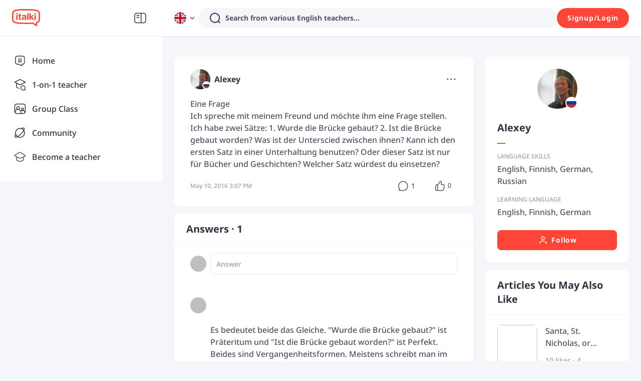

--- FILE ---
content_type: text/javascript
request_url: https://scdn.italki.com/ng/_next/static/V-54z2Kmyq4_ZCpkyM9CM/_buildManifest.js
body_size: 5512
content:
self.__BUILD_MANIFEST=function(s,a,c,t,e,i,n,r,u,d,f,p,o,h,l,g,b,k,j,m,y,_,z,v,q,w,I,x,L,A,T,B,F,D,E,M,N,S,U,C,P,G,H,J,K,O,Q,R,V,W,X,Y,Z,$,ss,sa,sc,st,se,si,sn,sr,su,sd,sf,sp,so,sh,sl,sg,sb,sk,sj,sm,sy,s_,sz,sv,sq,sw,sI,sx,sL,sA,sT){return{__rewrites:{afterFiles:[{has:p,source:"/:nextInternalLocale(default|en|zh\\-cn|zh\\-tw|es|fr|pt|de|ja|ko|it|ru|ar|nl|pl|th|tr|vi)/learn-(english|chinese|french|spanish|portuguese|german|japanese|korean|arabic|hindi|italian|russian)-online",destination:"/:nextInternalLocale/learn_seo"},{has:p,source:"/:nextInternalLocale(default|en|zh\\-cn|zh\\-tw|es|fr|pt|de|ja|ko|it|ru|ar|nl|pl|th|tr|vi)/(lernen|aprender|imparare|apprendre)/:language",destination:"/:nextInternalLocale/learn/:language"},{has:p,source:"/:nextInternalLocale(default|en|zh\\-cn|zh\\-tw|es|fr|pt|de|ja|ko|it|ru|ar|nl|pl|th|tr|vi)/teachers/persian",destination:"/:nextInternalLocale/teachers/persian%28farsi%29"},{has:p,source:"/:nextInternalLocale(default|en|zh\\-cn|zh\\-tw|es|fr|pt|de|ja|ko|it|ru|ar|nl|pl|th|tr|vi)/teachers/tagalog",destination:"/:nextInternalLocale/teachers/filipino%28tagalog%29"},{has:p,source:"/:nextInternalLocale(default|en|zh\\-cn|zh\\-tw|es|fr|pt|de|ja|ko|it|ru|ar|nl|pl|th|tr|vi)/teachers/cantonese",destination:"/:nextInternalLocale/teachers/chinese%28cantonese%29"},{has:p,source:"/:nextInternalLocale(default|en|zh\\-cn|zh\\-tw|es|fr|pt|de|ja|ko|it|ru|ar|nl|pl|th|tr|vi)/teachers/irish-gaelic",destination:"/:nextInternalLocale/teachers/gaelic%28irish%29"},{has:p,source:"/:nextInternalLocale(default|en|zh\\-cn|zh\\-tw|es|fr|pt|de|ja|ko|it|ru|ar|nl|pl|th|tr|vi)/affiliates/a/:campaign_name",destination:"/:nextInternalLocale/campaign/:campaign_name"},{has:p,source:"/:nextInternalLocale(default|en|zh\\-cn|zh\\-tw|es|fr|pt|de|ja|ko|it|ru|ar|nl|pl|th|tr|vi)/support",destination:"/:nextInternalLocale/auth0/cross-platform/support"}],beforeFiles:[],fallback:[]},"/":["static/chunks/pages/index-754b60263e25d9a6.js"],"/404":["static/chunks/pages/404-388524988d1628aa.js"],"/_error":["static/chunks/pages/_error-b8dbe4b51ee21017.js"],"/activity-manager":["static/chunks/pages/activity-manager-0835ee1a34f30be6.js"],"/activity-manager/[...path]":[o,h,x,E,M,"static/chunks/pages/activity-manager/[...path]-d12e1e48df40050e.js"],"/affiliates":[N,se,"static/chunks/pages/affiliates-aa76b271e00ce9d4.js"],"/affiliates/Affiliates":[N,se,"static/chunks/pages/affiliates/Affiliates-22983d9f473cee40.js"],"/affiliates/Terms":[N,"static/chunks/pages/affiliates/Terms-219022c7367ebae4.js"],"/affiliates/agreement":[N,"static/chunks/pages/affiliates/agreement-04b5afee2e88655e.js"],"/affiliates/dashboard":[O,Q,R,V,si,"static/chunks/pages/affiliates/dashboard-cc3145e17c0840cd.js"],"/affiliates/external":[a,n,sn,"static/chunks/pages/affiliates/external-f8386a9f8edae6db.js"],"/affiliates/guidelines":["static/chunks/pages/affiliates/guidelines-70cd9fce653ec364.js"],"/affiliates/payment":[O,Q,R,V,si,"static/chunks/pages/affiliates/payment-71390e0011e644da.js"],"/affiliates/what-is-affiliate":["static/chunks/pages/affiliates/what-is-affiliate-8cefcc88969f108d.js"],"/affshare":[a,n,sn,"static/chunks/pages/affshare-cb55e72a2d4f7970.js"],"/ailearningplan/create":[L,e,_,W,u,"static/chunks/pages/ailearningplan/create-8fe43af84efd6704.js"],"/ailearningplan/[learningplanid]":[W,u,"static/chunks/pages/ailearningplan/[learningplanid]-706c3ec14a4dc2c6.js"],"/ailearningplandraft/[draftid]":[W,"static/chunks/pages/ailearningplandraft/[draftid]-dae6073196310a12.js"],"/ailesson/demo":["static/chunks/pages/ailesson/demo-a82fba06a90bfa58.js"],"/ailessonsummary":["static/chunks/pages/ailessonsummary-2c78df353ab45ca3.js"],"/app":[a,n,sr,"static/chunks/pages/app-32a29c8047dd5b04.js"],"/app/cn":[a,n,sr,"static/chunks/pages/app/cn-09ae57b0ae945444.js"],"/appref":["static/chunks/pages/appref-46f59a759f4067ce.js"],"/appref/appref":["static/chunks/pages/appref/appref-1a81aff48fa2f9a2.js"],"/article/list":[s,l,su,"static/css/0ae40d6647491b7f.css","static/chunks/pages/article/list-154188c0c5f3f29c.js"],"/article/[...aid]":[s,a,e,_,r,d,g,sd,sf,c,l,b,z,X,sp,so,"static/chunks/pages/article/[...aid]-2434e5ff10519b70.js"],"/asgardhome":["static/chunks/pages/asgardhome-c4a20dd0b67e23df.js"],"/assist_recommend":["static/chunks/pages/assist_recommend-ae5feca17dd9c1e4.js"],"/assist_recommend/[...path]":[o,h,x,"static/chunks/63806-ffaab4c3ef864e12.js","static/chunks/pages/assist_recommend/[...path]-0c86c554bdbf818d.js"],"/auth/apple":["static/chunks/pages/auth/apple-82ff0df18eb5a807.js"],"/auth/wechat":["static/chunks/pages/auth/wechat-c6b314c4ce06a117.js"],"/auth0/cross-platform/support":[u,"static/chunks/pages/auth0/cross-platform/support-f654c878495599b8.js"],"/auth0/cross-platform/support/reserve":[u,"static/chunks/pages/auth0/cross-platform/support/reserve-1d3e2582508d09ff.js"],"/auth0/paymentstatus":["static/chunks/pages/auth0/paymentstatus-5378397b075c7e75.js"],"/blog":[k,j,sh,"static/chunks/pages/blog-fb2b6b0bf2a77efc.js"],"/blog/[...uri]":[e,k,c,j,sh,"static/chunks/pages/blog/[...uri]-f33739d6aa6019e0.js"],"/booking/[step]":[sl,"static/chunks/pages/booking/[step]-ffb3040af9750f84.js"],"/bos/purchaselanguagetest":["static/chunks/pages/bos/purchaselanguagetest-0c0b105748fcbe2d.js"],"/bos/[tab]":[u,"static/chunks/pages/bos/[tab]-2bf13abc1992f4b5.js"],"/business":[L,a,_,k,n,j,"static/chunks/pages/business-484ae7d1477083ea.js"],"/campaign/[campaign_name]":[f,s,a,r,q,Y,t,i,w,S,"static/chunks/pages/campaign/[campaign_name]-dc3c8d4cdc0c6b82.js"],"/classroom":[sg,sb,"static/chunks/pages/classroom-cfe04cc69d6d796e.js"],"/community/contacts/teacher/current":[s,a,t,i,sk,sj,"static/chunks/pages/community/contacts/teacher/current-fb545f6862920246.js"],"/community/contacts/teacher/favorited":[s,a,t,i,sk,sj,"static/chunks/pages/community/contacts/teacher/favorited-f74618a70d758913.js"],"/community/search":[s,e,r,d,g,c,l,b,z,"static/chunks/66085-b862ea3e5805ebb3.js","static/css/2a38b33915c2b682.css","static/chunks/pages/community/search-bd8aa2131f325420.js"],"/community/[tab]":[s,a,e,r,d,g,sl,sm,c,l,b,z,U,X,su,"static/css/787b5eb1749bb58e.css","static/chunks/pages/community/[tab]-d6a3d6624f3ad881.js"],"/communitypolicy":[m,y,"static/chunks/pages/communitypolicy-51c553e21f3bc3ed.js"],"/cookie-settings":["static/chunks/pages/cookie-settings-ab159ca91e833941.js"],"/cookienotice":[m,y,"static/chunks/pages/cookienotice-b522a00bd3a84ec3.js"],"/copyrightpolicy":[m,y,"static/chunks/pages/copyrightpolicy-1cd17273bbbc0141.js"],"/creator_portfolio/[tid]":[s,I,A,"static/chunks/pages/creator_portfolio/[tid]-9560c0d05ed2e282.js"],"/giftcards":[sy,"static/chunks/pages/giftcards-3566ef8e17441202.js"],"/giftcards/form":[sy,"static/chunks/pages/giftcards/form-97e8430e2077c1e1.js"],"/group-class":[s,a,e,v,T,C,t,i,B,P,G,"static/chunks/pages/group-class-05e90788c8227104.js"],"/group-class/[...path]":[s,a,e,v,T,C,t,i,B,P,G,"static/chunks/pages/group-class/[...path]-be77c65f41455b74.js"],"/group-class-online":[s,a,e,v,T,C,t,i,B,P,G,"static/chunks/pages/group-class-online-aed77f6b790671a7.js"],"/group-course":["static/chunks/pages/group-course-825562e44c100b33.js"],"/group-course/[...path]":[s,a,e,v,T,C,t,i,B,P,G,"static/chunks/pages/group-course/[...path]-2ee65f18573ae133.js"],"/homework":[s,v,Z,u,"static/chunks/pages/homework-71f13cb8394f1bff.js"],"/homework/[...path]":[o,h,x,E,M,"static/chunks/pages/homework/[...path]-79e29c0b5fd5171d.js"],"/i/ref/[user_id]":[a,n,"static/chunks/pages/i/ref/[user_id]-53f09e3f42ef24eb.js"],"/i/reft/[...params]":[s,a,"static/chunks/pages/i/reft/[...params]-712e95168a13c59a.js"],"/i/[encropted_user_id]":["static/chunks/pages/i/[encropted_user_id]-40a2c13ad740a68c.js"],"/instant-lessons/[[...params]]":[f,s,a,t,i,H,"static/chunks/3304-e48ab80876d9d08c.js","static/css/ad33681b98949430.css","static/chunks/pages/instant-lessons/[[...params]]-46437a37754a87b5.js"],"/instructorterms":[m,y,"static/chunks/pages/instructorterms-7724ae2c3a0506d8.js"],"/landing/[...uri]":[f,s,a,k,q,F,t,i,j,w,D,J,S,"static/chunks/pages/landing/[...uri]-d8abb886e4739e03.js"],"/language-teachers":["static/chunks/pages/language-teachers-de2ebfbbbaa2ca8f.js"],"/languageassessment/quiz":[L,_,sm,c,"static/css/684a5e395269f555.css","static/chunks/pages/languageassessment/quiz-3911f88ae683867b.js"],"/learn":["static/chunks/pages/learn-cf12290109de94f5.js"],"/learn/[language]":[f,s,a,k,q,F,t,i,n,j,w,D,$,S,"static/chunks/pages/learn/[language]-76fc18ad453e7044.js"],"/learn_seo":["static/chunks/pages/learn_seo-3f0626c5066aa9f4.js"],"/learning-methods":[sg,sb,"static/chunks/pages/learning-methods-d8fa37a868cfeef6.js"],"/learning_progress":[K,s_,"static/css/e68a77fc45fbedac.css","static/chunks/pages/learning_progress-d24547c5839f874c.js"],"/learningplan":["static/chunks/pages/learningplan-eef928827d7b5633.js"],"/learningplan/achieved/[aid]":["static/chunks/pages/learningplan/achieved/[aid]-fabf9c1ba6cfe6a6.js"],"/learningplan/create":["static/chunks/pages/learningplan/create-af162a4e580e31c4.js"],"/lessonsummary/[lid]":["static/chunks/pages/lessonsummary/[lid]-fff3d1e6200c1967.js"],"/lessonsummarydemo":["static/chunks/pages/lessonsummarydemo-52f4739da8388e6b.js"],"/mylessonsummary":[o,"static/chunks/765fdf9a-a4d6f3aa08156cdf.js","static/chunks/26b428fa-56eced3338ce7aba.js","static/chunks/90666ff4-b71efdd0be558fd9.js","static/chunks/ba7db96d-b8371d59f2cf93ee.js",h,v,"static/chunks/80532-c378453765b10c71.js",K,Z,s_,sz,"static/chunks/pages/mylessonsummary-634a0a591d4266cf.js"],"/oauth2/authorize":[u,"static/chunks/pages/oauth2/authorize-b580c22afc41da2b.js"],"/partnerships":["static/chunks/pages/partnerships-3d07d7640b1fce2d.js"],"/paymentterms":[m,y,"static/chunks/pages/paymentterms-f94d24f2cdc0233b.js"],"/plus":[o,h,T,K,sv,"static/css/8f6201d56f3f060d.css","static/chunks/pages/plus-ebcfcec6e66af8e2.js"],"/podcast/channel/[cid]":[s,c,sq,"static/chunks/pages/podcast/channel/[cid]-7cb2b86e34a3de29.js"],"/podcast/episode/[eid]":[s,c,sq,"static/chunks/pages/podcast/episode/[eid]-68e5669bbaa180f4.js"],"/post/[pid]":[s,a,e,_,r,d,g,sd,sf,c,l,b,z,X,sp,so,"static/chunks/pages/post/[pid]-36a35ef609e54dbd.js"],"/posts/[uid]":[s,e,r,d,g,c,l,b,z,U,ss,"static/chunks/pages/posts/[uid]-53397bb58f9f8d92.js"],"/practice":["static/chunks/pages/practice-612885608c124177.js"],"/privacy":[m,y,"static/chunks/pages/privacy-b23d0f29f6d84176.js"],"/promotion/618":[f,L,a,_,r,Y,n,sv,"static/css/60ff1351e61d8064.css","static/chunks/pages/promotion/618-9dd01506dcb246a6.js"],"/promotion/italki2023report":[sw,u,"static/chunks/pages/promotion/italki2023report-9c6aa01d46ac381d.js"],"/promotion/italki2024report":[o,h,"static/chunks/23467-b82e72e394c77d70.js","static/chunks/28921-207dc1c10a04b463.js","static/css/a77cacef6b1265cc.css","static/chunks/pages/promotion/italki2024report-bbacd02a6b46836c.js"],"/promotion/package/learningpackage2023":[L,_,"static/css/83023568d8636e37.css","static/chunks/pages/promotion/package/learningpackage2023-8e06b21a2a32f263.js"],"/promotion/package/[campaign_name]":[u,"static/chunks/pages/promotion/package/[campaign_name]-2cf9d6f128092f4c.js"],"/prompt/[...prompt]":[s,e,r,d,g,c,l,b,z,U,ss,"static/chunks/pages/prompt/[...prompt]-d54b1bcc2c17e6ff.js"],"/quiz":[s,I,A,sa,"static/chunks/pages/quiz-c081fcb4a906017f.js"],"/quiz/my_records":[s,O,Q,R,V,I,A,"static/chunks/pages/quiz/my_records-cc97b5e5eaab2b97.js"],"/quiz/quiz/[id]":[s,c,I,sc,st,"static/chunks/pages/quiz/quiz/[id]-78951e1b8a97c56c.js"],"/quiz/quiz-list":[s,I,A,sa,"static/chunks/pages/quiz/quiz-list-393507adf4c0da10.js"],"/quiz/set/[id]":[s,sI,c,sc,sx,st,"static/chunks/pages/quiz/set/[id]-8514a64fb403d5c7.js"],"/quiz/set-list":[s,I,A,sa,"static/chunks/pages/quiz/set-list-f0547384064fcd7e.js"],"/quiz/set-result":[s,sI,c,sc,sx,st,"static/chunks/pages/quiz/set-result-d476fc37358af081.js"],"/referral":[a,c,n,sL,"static/chunks/pages/referral-a27ababb8de3e43f.js"],"/referral/referral":[a,c,n,sL,"static/chunks/pages/referral/referral-8d1738fedb5d39da.js"],"/sanctions":["static/chunks/pages/sanctions-623324053a15b87d.js"],"/scholarships/[...uri]":[f,s,a,k,q,F,t,i,j,w,D,J,S,"static/chunks/pages/scholarships/[...uri]-c47df618016fcce7.js"],"/selfstudy":[K,Z,sz,"static/chunks/pages/selfstudy-31a8fc804dd3b5eb.js"],"/selfstudy/activity/generating/[selfstudyid]":["static/chunks/pages/selfstudy/activity/generating/[selfstudyid]-eb5098532b2782b7.js"],"/selfstudy/activity/[activityid]":[o,h,x,E,M,"static/chunks/pages/selfstudy/activity/[activityid]-1f6479bfe5fb963d.js"],"/selfstudy/report/generating/[activityid]":["static/chunks/pages/selfstudy/report/generating/[activityid]-d575dde326eadcfe.js"],"/selfstudy/report/[selfstudyid]":[o,h,x,E,M,"static/chunks/pages/selfstudy/report/[selfstudyid]-3e814d19dab2233d.js"],"/signin":["static/chunks/pages/signin-3def3e2e6963cd06.js"],"/signin/sso":[u,"static/chunks/pages/signin/sso-6a2f7cff7863c008.js"],"/signup":["static/chunks/pages/signup-d4fe2990e60176be.js"],"/teacher/[...params]":[s,a,e,r,d,g,v,sw,t,B,"static/chunks/25181-7f1b753885fedabf.js","static/chunks/81473-e4778b4e0eba823f.js","static/css/45496fa6a4bf7462.css","static/chunks/pages/teacher/[...params]-1104c181e739fa24.js"],"/teachers/[[...params]]":[f,s,a,sA,t,i,H,sT,"static/css/d571194632ce29e8.css","static/chunks/pages/teachers/[[...params]]-83694a45a579e704.js"],"/teachers-for-you/[[...type]]":[r,Y,"static/chunks/43220-e9bd3d17152ce219.js","static/chunks/pages/teachers-for-you/[[...type]]-69b17a5e27b4497a.js"],"/topic/[...topic]":[s,e,r,d,g,c,l,b,z,U,ss,"static/chunks/pages/topic/[...topic]-4623734a5081a557.js"],"/tos":[m,y,"static/chunks/pages/tos-435b7a17c6158ce1.js"],"/tos-update":[m,y,"static/chunks/pages/tos-update-f9e56c2cacecc4b7.js"],"/vocabulary":["static/css/9f5260efa85a5f0c.css","static/chunks/pages/vocabulary-3686ff80faa8b988.js"],"/vocabulary/[pid]":[d,b,"static/css/c15f25ceb45f044d.css","static/chunks/pages/vocabulary/[pid]-4655f10a1fb9ebef.js"],"/wip/[...uri]":[f,s,a,k,q,F,t,i,n,j,w,D,J,H,$,"static/css/b8510caf07cc497e.css","static/chunks/pages/wip/[...uri]-defd8e4259b888b7.js"],"/[...uri]":[f,s,a,k,q,F,sA,t,i,n,j,w,D,J,H,$,sT,"static/css/49a08588b2d2f763.css","static/chunks/pages/[...uri]-5c5c4337434b0a23.js"],sortedPages:["/","/404","/_app","/_error","/activity-manager","/activity-manager/[...path]","/affiliates","/affiliates/Affiliates","/affiliates/Terms","/affiliates/agreement","/affiliates/dashboard","/affiliates/external","/affiliates/guidelines","/affiliates/payment","/affiliates/what-is-affiliate","/affshare","/ailearningplan/create","/ailearningplan/[learningplanid]","/ailearningplandraft/[draftid]","/ailesson/demo","/ailessonsummary","/app","/app/cn","/appref","/appref/appref","/article/list","/article/[...aid]","/asgardhome","/assist_recommend","/assist_recommend/[...path]","/auth/apple","/auth/wechat","/auth0/cross-platform/support","/auth0/cross-platform/support/reserve","/auth0/paymentstatus","/blog","/blog/[...uri]","/booking/[step]","/bos/purchaselanguagetest","/bos/[tab]","/business","/campaign/[campaign_name]","/classroom","/community/contacts/teacher/current","/community/contacts/teacher/favorited","/community/search","/community/[tab]","/communitypolicy","/cookie-settings","/cookienotice","/copyrightpolicy","/creator_portfolio/[tid]","/giftcards","/giftcards/form","/group-class","/group-class/[...path]","/group-class-online","/group-course","/group-course/[...path]","/homework","/homework/[...path]","/i/ref/[user_id]","/i/reft/[...params]","/i/[encropted_user_id]","/instant-lessons/[[...params]]","/instructorterms","/landing/[...uri]","/language-teachers","/languageassessment/quiz","/learn","/learn/[language]","/learn_seo","/learning-methods","/learning_progress","/learningplan","/learningplan/achieved/[aid]","/learningplan/create","/lessonsummary/[lid]","/lessonsummarydemo","/mylessonsummary","/oauth2/authorize","/partnerships","/paymentterms","/plus","/podcast/channel/[cid]","/podcast/episode/[eid]","/post/[pid]","/posts/[uid]","/practice","/privacy","/promotion/618","/promotion/italki2023report","/promotion/italki2024report","/promotion/package/learningpackage2023","/promotion/package/[campaign_name]","/prompt/[...prompt]","/quiz","/quiz/my_records","/quiz/quiz/[id]","/quiz/quiz-list","/quiz/set/[id]","/quiz/set-list","/quiz/set-result","/referral","/referral/referral","/sanctions","/scholarships/[...uri]","/selfstudy","/selfstudy/activity/generating/[selfstudyid]","/selfstudy/activity/[activityid]","/selfstudy/report/generating/[activityid]","/selfstudy/report/[selfstudyid]","/signin","/signin/sso","/signup","/teacher/[...params]","/teachers/[[...params]]","/teachers-for-you/[[...type]]","/topic/[...topic]","/tos","/tos-update","/vocabulary","/vocabulary/[pid]","/wip/[...uri]","/[...uri]"]}}("static/chunks/30446-27246a6eeefd87bd.js","static/chunks/57958-1bd343453d748899.js","static/chunks/32983-b1134bb58fe25885.js","static/chunks/41149-c7b57881b0b11a91.js","static/chunks/223-c1e290ac6e0a19ea.js","static/chunks/46240-e5abf96022e35131.js","static/chunks/92981-042238afa6984523.js","static/chunks/10010-24561a7235c7ad46.js","static/css/fb77bce991012d4a.css","static/chunks/81611-5010e8103e247fa8.js","static/chunks/2edb282b-827dbbda09d09a38.js",void 0,"static/chunks/94a7ad86-969182b1236fd16d.js","static/chunks/97680-dc35142449fb2af7.js","static/chunks/27813-cb853ce6304de4b0.js","static/chunks/64444-5234927c9bf55274.js","static/chunks/74187-5656a649f167e447.js","static/chunks/16590-aaf7c01eaa08e059.js","static/chunks/93238-ab490dd8337a6c71.js","static/chunks/ffd2a381-d5fcab3ff327b108.js","static/css/990cc010d007e16b.css","static/chunks/31776-de70cf06505307c9.js","static/chunks/26253-e113e87cbffb84da.js","static/chunks/22922-18278aa5a41f5a04.js","static/chunks/26681-69895cd6cc8b730e.js","static/chunks/99665-0e2f332f9ca4c335.js","static/chunks/28399-c057c6f82c9c70e4.js","static/chunks/88345-f750179efbdd2c2d.js","static/chunks/6bc043e6-bc5e1c9d29311d42.js","static/chunks/11406-10a0b69075613806.js","static/chunks/19126-abe92faac98f3c56.js","static/chunks/70606-6f26a3dc3c28d29b.js","static/chunks/3311-2f66c877f623179a.js","static/chunks/89563-bab07f1f59f514f9.js","static/chunks/41891-9063c0dcb0260f4b.js","static/chunks/71527-0213b85210a4e8cf.js","static/chunks/76971-446cccaf24f85caa.js","static/css/7505cfa4fb2f5263.css","static/chunks/66028-09c05337e087bfdb.js","static/chunks/19831-09c121e31afe008c.js","static/chunks/96153-46390c600f93649b.js","static/css/00eaf5fddac5d09c.css","static/chunks/87899-b17b2af85454adf2.js","static/chunks/42964-59eaa514cc6af296.js","static/chunks/17261-5c7712fb34994cdb.js","static/chunks/63616-49d0d10eb4df2865.js","static/chunks/49093-c0e9bba2077a21a2.js","static/chunks/24867-251fd2cd85cfa41f.js","static/chunks/49411-6b9f1a08756688bc.js","static/chunks/50391-6eac492ba6f2cfac.js","static/chunks/34533-b05b090dbd496cc8.js","static/chunks/9850-e62963221df090e8.js","static/chunks/82537-37f78c90ac3fe3a0.js","static/chunks/74667-186b00e1d87b915b.js","static/css/2a9e0172de20a5a8.css","static/css/8cd588e4b888e278.css","static/chunks/9794-4e95634479932a9f.js","static/css/8f8fd03d4d85d69f.css","static/chunks/97911-255de947c8f3d222.js","static/chunks/68762-955e3aeb4fe91e4b.js","static/chunks/68028-2befa48a4b3236ca.js","static/chunks/84895-96eff950bdbd5143.js","static/chunks/3227-6dee0e8d98ff408b.js","static/chunks/43268-5646603b1027013d.js","static/chunks/11426-26eb85e985823562.js","static/chunks/43848-1970849e0b990068.js","static/css/2593986c04778c16.css","static/chunks/71685-b7b951c59abfdbc4.js","static/chunks/32592-8b17bb95237baff8.js","static/chunks/26395-b0fdfb9cff7d2149.js","static/css/9e5999f7c5333676.css","static/chunks/82832-62e64ae0f892b929.js","static/css/806adec774ee4320.css","static/chunks/72125-12c9ead8f113a5df.js","static/css/f4c68499207c6d70.css","static/chunks/36775-11991195f46248f6.js","static/css/e14fbd5565800c02.css","static/chunks/34292-0a627c0872c97542.js","static/chunks/58038-d5ded03189c73894.js","static/chunks/47086-979ad203b5f150aa.js","static/chunks/37390-7f4e64008b866cfd.js","static/chunks/92263-0c09a3876db52deb.js","static/chunks/96882-ea2e1b2f2f9bc8c1.js","static/chunks/83567-3102e510478dd7ed.js","static/chunks/27344-bec5be14fdccddde.js"),self.__BUILD_MANIFEST_CB&&self.__BUILD_MANIFEST_CB();

--- FILE ---
content_type: text/javascript
request_url: https://scdn.italki.com/ng/_next/static/chunks/pages/post/%5Bpid%5D-36a35ef609e54dbd.js
body_size: 12993
content:
(self.webpackChunk_N_E=self.webpackChunk_N_E||[]).push([[29341,97204,99796],{8922:function(e,t,n){(window.__NEXT_P=window.__NEXT_P||[]).push(["/post/[pid]",function(){return n(94116)}])},64888:function(e,t,n){"use strict";n.d(t,{Z:function(){return i.Z}});var i=n(19591)},8483:function(e,t,n){"use strict";n.d(t,{Z:function(){return c}});var i=n(52322),a=n(51558),l=n(12524),r=n.n(l),s={src:"https://scdn.italki.com/ng/_next/static/media/ctalogo.316e1364.png"},o=n(87014);let d={en:{title:"Don’t miss out on the opportunity to learn a language from the comfort of your own home. Browse our selection of experienced language tutors and enroll in your first lesson now! ",btnText:"Start Learning Today"},ja:{title:"ご自宅で快適に語学を学べるチャンスをお見逃しなく。経験豊富な語学講師陣の中からお選びいただき、今すぐ最初のレッスンにお申し込みください！",btnText:"今すぐ学習を始める"},es:{title:"No pierdas la oportunidad de aprender un idioma desde la comodidad de tu casa. \xa1Explora nuestra selecci\xf3n de profesores de idiomas con experiencia e inscr\xedbete ya en tu primera clase!",btnText:"Empieza a aprender hoy"},fr:{title:"Ne manquez pas cette occasion d'apprendre une langue depuis chez vous. D\xe9couvrez notre s\xe9lection de professeurs de langues exp\xe9riment\xe9s et inscrivez-vous d\xe8s maintenant \xe0 votre premier cours !",btnText:"Commencez \xe0 apprendre aujourd'hui"},ko:{title:"집에서 편안하게 언어를 배울 수 있는 기회를 놓치지 마세요. 경험 많은 강사진을 살펴보고 지금 바로 첫 수업을 신청하세요!",btnText:"오늘 학습 시작하기"},pt:{title:"N\xe3o perca a oportunidade de aprender uma l\xedngua no conforto da sua casa. Navegue pela nossa sele\xe7\xe3o de professores de l\xednguas experientes e inscreva-se na sua primeira aula agora mesmo!",btnText:"Comece a aprender hoje"},de:{title:"Verpassen Sie nicht die Gelegenheit, bequem von zu Hause aus eine Sprache zu lernen. St\xf6bern Sie in unserer Auswahl an erfahrenen Sprachlehrern und melden Sie sich jetzt zu Ihrer ersten Unterrichtsstunde an!",btnText:"Heute mit dem Lernen beginnen"},it:{title:"Non perdere l'opportunit\xe0 di imparare una lingua comodamente da casa tua. Esplora la nostra selezione di insegnanti di lingue esperti e iscriviti subito alla tua prima lezione!",btnText:"Inizia a imparare oggi"},ar:{title:"لا تفوّت فرصة تعلّم لغة جديدة وأنت مرتاح في منزلك. تصفّح مجموعتنا المختارة من مدرّسي اللغات ذوي الخبرة وسجّل في درسك الأول الآن!",btnText:"ابدأ التعلم اليوم"},ru:{title:"Не упустите возможность выучить язык, не выходя из дома. Ознакомьтесь с подборкой опытных преподавателей и запишитесь на свой первый урок прямо сейчас!",btnText:"Начните учиться сегодня"},pl:{title:"Nie przegap okazji, by nauczyć się języka w zaciszu własnego domu. Przejrzyj naszą ofertę doświadczonych korepetytor\xf3w i zapisz się na pierwszą lekcję już teraz!",btnText:"Zacznij naukę już dziś"},ti:{title:"อย่าพลาดโอกาสในการเรียนภาษาจากบ้านของคุณเอง เลือกชมรายชื่อครูสอนภาษาที่มีประสบการณ์ของเรา และลงทะเบียนเรียนบทเรียนแรกของคุณได้เลย!",btnText:"เริ่มเรียนวันนี้"},tr:{title:"Evden \xe7ıkmadan dil \xf6ğrenme fırsatını ka\xe7ırmayın. Deneyimli dil eğitmenlerimizden oluşan se\xe7kimize g\xf6z atın ve ilk dersinize şimdi kaydolun!",btnText:"Bug\xfcn \xf6ğrenmeye başlayın"},vi:{title:"Đừng bỏ lỡ cơ hội học ngoại ngữ ngay tại nh\xe0. H\xe3y xem danh s\xe1ch c\xe1c gia sư ng\xf4n ngữ gi\xe0u kinh nghiệm của ch\xfang t\xf4i v\xe0 đăng k\xfd buổi học đầu ti\xean ngay h\xf4m nay!",btnText:"Bắt đầu học h\xf4m nay"}};function c(e){let{isPhone:t}=e,{i18n:n}=(0,o.$)(),l=n.language||"en",{title:c,btnText:u}=d[l]||d.en;return(0,i.jsxs)("div",{className:r()("mt-6 rounded-3 bg-white p-6 px-4",t?"flex flex-col":"grid gap-6"),style:t?void 0:{gridTemplateColumns:"70% 1fr"},children:[t&&(0,i.jsx)("div",{className:"mb-4",children:(0,i.jsx)("img",{className:"w-[198px] mx-auto",src:s.src})}),(0,i.jsxs)("div",{className:r()("flex flex-col",t?"":"justify-between"),children:[(0,i.jsx)("h3",{className:"text-gray2 text-sm leading-5 font-bold",dangerouslySetInnerHTML:{__html:c}}),(0,i.jsx)("a",{href:"/".concat(l,"/signup"),target:"_blank",children:(0,i.jsx)(a.zx,{className:r()(t?"w-full mt-4 text-red2 bg-red5 hover:!bg-red5 hover:!text-red1 ":"mt-4 text-red2 bg-red5 hover:!bg-red5 hover:!text-red1"),type:"default",children:u})})]}),!t&&(0,i.jsx)("div",{className:"flex items-center justify-center",children:(0,i.jsx)("img",{className:"w-[198px]",src:s.src})})]})}},42649:function(e,t,n){"use strict";n.d(t,{Z:function(){return d}});var i=n(52322);n(2784);var a=n(87014),l=n(39097),r=n.n(l),s=n(75455),o=n(19450);function d(){let{t:e}=(0,a.$)(),t=(0,o.ZP)({page:"APP"});return(0,i.jsx)(r(),{legacyBehavior:!0,href:t,children:(0,i.jsx)("a",{target:"_blank",children:(0,i.jsxs)("div",{className:"px-6 py-4 rounded-3 hidden md:flex flex-row items-center bg-white md:shadow-panel cursor-pointer",children:[(0,i.jsxs)("div",{className:"mr-4 flex-1",children:[(0,i.jsx)("div",{className:"h5 mb-1",children:e("RP035","Download the italki App")}),(0,i.jsx)("div",{className:"small-secondary text-gray3",children:e("CM068","Interact with native speakers around the world.")})]}),(0,i.jsx)("div",{className:"rounded-2 flex justify-center items-center",style:{width:"60px",height:"60px",backgroundColor:"#FF554B"},children:(0,i.jsx)(s.default,{className:"lazyload",src:"/static/image/logo_oblique_w.svg",width:"32px"})})]})})})}},97204:function(e,t,n){"use strict";n.r(t);var i=n(52322),a=n(2784),l=n(75455),r=n(94037),s=n(87014),o=n(64609),d=n(19450);t.default=e=>{let{statusCode:t,permission:n=!1}=e,{t:c}=(0,s.$)(),{isLogin:u,showLogin:m}=(0,o.aC)(),p=(0,d.ZP)({page:"HOMEPAGE"}),v=(0,d.ZP)({page:"TEACHERS",params:{lang:"english"}}),g=(0,d.ZP)({page:"APP"});return a.useEffect(()=>{n&&!u&&setTimeout(()=>m("signin"),1e3)},[]),(0,i.jsxs)("div",{className:"pt-6",children:[(0,i.jsx)(r.Z,{title:c("C5003"),description:c("C0211"),url:"https://www.italki.com/community/for-you"}),(0,i.jsxs)("div",{className:" flex flex-col md:flex-row lg:flex-row m-auto pl-4 pr-4 md:pl-6 md:pr-6 lg:pl-6 lg:pr-6 w-full lg:w-body-desktop ",children:[(0,i.jsx)("div",{className:"flex-1",children:(0,i.jsx)("div",{className:"flex mt-0 lg:mt-16 md:mt-16 pt-0 lg:pt-8 md:pt-8 mb-0 lg:mb-16 md:mb-16 pb-0 lg:pb-8 md:pb-8 mr-2 lg:mr-8 md:mr-8 ml-2 lg:ml-8 md:ml-0 ",children:(0,i.jsx)(l.default,{className:"m-auto w-4/5 md:w-full lg:w-full",src:"/static/image/not_found_pic_svg.svg",alt:""})})}),(0,i.jsx)("div",{className:"w-6 h-6"}),(0,i.jsxs)("div",{className:"flex-1 flex flex-col pb-8 max-w-full mb-2 md:mb-16 lg:mb-16 mt-0 md:mt-16 lg:mt-16 pt-0 md:pt-4 lg:pt-4 items-center md:items-start lg:items-start ",children:[t&&(0,i.jsx)("div",{className:"font-light text-gray1 text-center text-status-code",children:t}),(0,i.jsx)("div",{className:"text-gray3 mt-2 text-base text-center md:text-left lg:text-left",children:c(n?"GC147":"OOP001")}),(0,i.jsx)("div",{className:"text-gray2 mt-8 text-base font-medium self-start",children:c("OOP002")}),(0,i.jsx)("div",{className:"self-start mt-4 text-base hover:underline md:mt-2 lg:mt-2",children:(0,i.jsx)("a",{target:"__blank",href:p,className:"text-gray2 hover:text-gray1",children:c("OOP003")})}),(0,i.jsx)("div",{className:"self-start mt-4 text-base hover:underline md:mt-2 lg:mt-2",children:(0,i.jsx)("a",{target:"__blank",href:p,className:"text-gray2 hover:text-gray1",children:c("OOP005")})}),(0,i.jsx)("div",{className:"self-start mt-4 text-base hover:underline md:mt-2 lg:mt-2",children:(0,i.jsx)("a",{target:"__blank",href:v,className:"text-gray2 hover:text-gray1",children:c("CO56")})}),(0,i.jsx)("div",{className:"self-start mt-4 text-base hover:underline md:mt-2 lg:mt-2",children:(0,i.jsx)("a",{target:"__blank",href:(0,d.ZP)({teacherSite:!0,page:"ALLOW_EMPTY"}),className:"text-gray2 hover:text-gray1",children:c("NV13")})}),(0,i.jsx)("div",{className:"self-start mt-4 text-base hover:underline md:mt-2 lg:mt-2",children:(0,i.jsx)("a",{target:"__blank",href:g,className:"text-gray2 hover:text-gray1",children:c("OOP004")})})]})]})]})}},80676:function(e,t,n){"use strict";n.d(t,{Z:function(){return s}});var i=n(52322),a=n(64888),l=n(87014);n(2784);var r=n(19450);function s(e){let{dataSource:t,titleText:n}=e,{t:s}=(0,l.$)(),o=(0,r.ZP)({page:"ARTICLE_LIST"});return(0,i.jsxs)("div",{className:"shadow-panel rounded-1 mb-4 bg-white",children:[(()=>{let e=s("CM023","Editor's pick");return(0,i.jsx)("div",{className:"py-4 px-6 border-b-gray h5 capitalize",children:n||e})})(),(0,i.jsx)("div",{className:"py-2",children:null==t?void 0:t.map(e=>(0,i.jsx)(a.Z,{className:"pt-3 pb-2 px-6 hover:bg-bg3",dataSource:e},"RecommendArticle-ArticleCard-".concat(null==e?void 0:e.id)))}),(()=>{let e=s("CM253","MORE ARTICLES");return(0,i.jsx)("a",{href:o,children:(0,i.jsx)("div",{className:"h-14 flex justify-center items-center border-gray6 border-t border-solid mt-4 cursor-pointer text-title",children:e})})})()]})}},79675:function(e,t,n){"use strict";n.d(t,{Z:function(){return j}});var i=n(52322),a=n(47346),l=n(43848),r=n(66352),s=n(5648),o=n.n(s),d=n(1573),c=n.n(d),u=n(2784),m=n(64609),p=n(85786),v=n(71212),g=n(87014),h=n(53690),x=n(8401),_=n(27633),f=n(68958),y=n(18950),j=e=>{let{type:t="post",relatedId:n,relatedContent:s,relatedKind:d,onResult:j,count:b=0}=e,{user:k,isLogin:N,showSignup:w}=(0,m.aC)(),C="EXERCISE"===d,{t:S}=(0,g.$)(),E=(0,x.dD)(),[z,T]=(0,u.useState)(""),[A,M]=(0,u.useState)(""),{states:P,upload:L,result:Z,clear:I}=(0,v.Z)({max:l.MAX_LEN,maxSize:l.MAX_SIZE}),[O,R]=(0,u.useState)(!1),[q,F]=(0,u.useState)(!1),{activeId:D,setActive:X}=(0,h.xe)(),{callApp:U}=(0,f.ZP)(),H=()=>U({schemePage:"article"===t?"article":"post",schemeParams:{id:n}});(0,u.useEffect)(()=>{D&&F(!1)},[D]);let B=P.length<l.MAX_LEN,G=!!(o()(z).length||o()(A).length);P.length&&(G="ok"===Z);let Q=(0,u.useMemo)(()=>()=>(0,i.jsx)("div",{className:"mr-2 flex items-center",style:{height:"44px"},children:(0,i.jsx)(a.qE,{size:32,src:null==k?void 0:k.avatar_file_name,userId:null==k?void 0:k.user_id,nickname:null==k?void 0:k.nickname})}),[N]),$=(0,u.useMemo)(()=>()=>P.length?(0,i.jsx)("div",{className:"flex flex-wrap image-item-wrapper mt-5",children:P.map(e=>(0,i.jsx)(r.Z,{type:"response",src:e.objectURL,state:e.state,onRemove:e.remove,onUpload:e.reUpload},e.objectURL))}):null,[P]);(0,u.useEffect)(()=>{s&&q&&C&&T(s)},[q,C,s]);let J=(0,u.useCallback)(e=>{if(E){var i,a;H(),null==e||null===(a=e.target)||void 0===a||null===(i=a.blur)||void 0===i||i.call(a)}else X(""),F(!0);let l=t;if(d)switch(d){case"POST":l="post";break;case"QUESTION":l="question";break;case"EXERCISE":l="exercise"}else"article"===t&&(l="article");l&&y.Z.track("click_galaxy_comment_keyin",{content_id:n,content_type:l,comment_count:b})},[t,n,E]),K=(0,u.useCallback)(e=>{T(e.target.value||"")},[]),V=(0,u.useCallback)(()=>{T(""),M(""),I(),F(!1)},[]),W=()=>"EXERCISE"===d?S("CM064","Add a correction"):"QUESTION"===d?S("CM119","Add an answer"):S("MH114","Add a comment"),Y=async()=>{if(O||!k)return;let e={content_id:n,comment_count:b,content_type:t,is_successful:1};try{R(!0);let i={content:c()(z),images:P.map(e=>({file_uri:e.origin,metadata:{height:e.height,width:e.width}})),postil:A},{data:l,error:r}=await (0,p.default)({method:"POST",url:"post"===t?"/v3/community/posts/".concat(n,"/responses"):"/v3/community/articles/".concat(n,"/responses"),data:i});if(r)throw e.is_successful=0,Error(S(r.text_code,r.text_code));if(null==l?void 0:l.id){let e={id:l.id,has_invited:l.has_invited,audios:[],author_id:k.user_id,comment_num:0,content_kind:"TEXT",create_at:new Date().toISOString(),delete_by:"",has_liked:!1,images:[],like_num:0,response_num:0,status:"OK",topic_ids:[],written_language:"",...i};j(e),a.yw.success(S("C0237","Submitted successfully")),V()}}catch(t){e.is_successful=0,a.yw.error((null==t?void 0:t.message)||"Error")}finally{R(!1)}y.Z.track("comment_galaxy_content",e)};return N?(0,i.jsx)("div",{className:"px-4 md:px-8 py-4",children:(0,i.jsxs)("div",{className:"flex",children:[Q(),(0,i.jsxs)("div",{className:"flex-1",children:[(0,i.jsx)(a.Input.TextArea,{value:z,rows:q?5:1,onFocus:J,placeholder:W(),onChange:K,maxLength:q?2e3:void 0,autoFocus:q}),C&&q?(0,i.jsx)(a.Input,{maxLength:2e3,value:A,onChange:e=>M(e.target.value),className:"mt-2",placeholder:S("CM122","Share your thoughts")}):null,$(),q?(0,i.jsxs)("div",{className:"flex items-center justify-between mt-2",children:[(0,i.jsx)(a.zx,{className:"mr-2",onClick:B?()=>L():()=>a.yw.info(S("CM168","Maximum 9 images.")),size:"small",type:"outlined",shape:"circle",icon:(0,i.jsx)(_.default,{fill:B?void 0:"#E5E8ED"})}),(0,i.jsxs)("div",{className:"flex items-center",children:[(0,i.jsx)(a.zx,{className:"mr-2",onClick:V,children:S("C0056","Cancel")}),(0,i.jsx)(a.zx,{type:"secondary",disabled:!G,loading:O,onClick:Y,children:S("C0045","Submit")})]})]}):null]})]})}):(0,i.jsx)("div",{className:"px-4 md:px-8 py-4",children:(0,i.jsxs)("div",{className:"flex",children:[Q(),(0,i.jsx)("div",{className:"flex-1",children:(0,i.jsx)(a.Input,{placeholder:W(),onFocus:e=>{var t,n;w("galaxy_visitorcomment"),null==e||null===(n=e.target)||void 0===n||null===(t=n.blur)||void 0===t||t.call(n)},value:"",style:{height:"44px"}})})]})})}},94116:function(e,t,n){"use strict";n.r(t),n.d(t,{__N_SSP:function(){return V},default:function(){return Y},postResponseQuery:function(){return W}});var i=n(52322),a=n(2784),l=n(25237),r=n.n(l),s=n(5632),o=n(87014),d=n(47424),c=n(24706),u=n(17263),m=n(85786),p=n(43982),v=n(23083),g=n(89589),h=n(47346),x=n(26253),_=n(50460),f=n(42649),y=n(94037),j=n(97204),b=n(79675),k=n(53690),N=n(75455),w=n(18950),C=n(64609),S=n(68344),E=n(16393),z=n(8401);let T=e=>{let{language:t=""}=e,[n,i]=(0,a.useState)([]);(0,a.useEffect)(()=>{t&&l()},[t]);let l=async()=>{i(await A(t))};return{data:n}},A=async e=>{try{let{data:t}=await (0,m.default)({url:"/v2/teacher/invite_recommend",method:"GET",params:{page_size:5,language:e}});return Array.isArray(null==t?void 0:t.data)?null==t?void 0:t.data:[]}catch(e){return[]}};var M=n(42790);let P=e=>{let t,n;let{data:a,invite:l,pid:r}=e,{teacher_info:s,user_info:d,invited:c=!1,disabled:u=!1,uninvitable:m=!1,loading:p=!1}=a,{user_id:v}=d,{t:g}=(0,o.$)(),x=s.session_count||0,_=(t="0.0",d.is_pro&&!isNaN(Number(s.pro_rating))&&Number(s.pro_rating)>0?t=Number(s.pro_rating).toFixed(1):isNaN(Number(s.tutor_rating))||(t=Number(s.tutor_rating).toFixed(1)),t),f=Number(_)>0;return(0,i.jsxs)("div",{className:"flex items-center justify-between py-3",children:[(0,i.jsx)("div",{className:"flex-none mr-4",onClick:()=>{w.Z.track("click_galaxy_invite_teacher_photo",{teacher_id:null==d?void 0:d.user_id,content_id:r,trigger_place:"invitation_list"})},children:(0,i.jsx)(h.qE,{size:64,src:d.avatar_file_name,country:d.origin_country_id,tid:d.user_id,nickname:d.nickname})}),(0,i.jsxs)("div",{className:"flex-1",children:[(0,i.jsx)("div",{className:"h6 truncate",children:null==d?void 0:d.nickname}),(0,i.jsx)("div",{className:"tiny-caption",children:d.is_pro?"Professional teacher":"Community tutor"}),(0,i.jsxs)("div",{className:"flex items-center",children:[f&&(0,i.jsx)(i.Fragment,{children:(0,i.jsx)("div",{className:"tiny-caption pr-1",children:(0,i.jsx)(M.Z,{count:1,defaultValue:1,disabled:!0,rateScore:(0,i.jsx)("span",{style:{color:"#fec400"},children:_})})})}),x>0&&(0,i.jsxs)("div",{className:"tiny-caption truncate",children:[f?"\xb7 ":null,g("CM184","{0} lessons",{0:s.session_count})]})]})]}),(0,i.jsx)(h.zx,{disabled:u,loading:p,onClick:()=>l(v),size:"small",type:"primary",children:(n=g("CM195","Invite"),c?n=g("CM196","Invited"):m&&(n=g("CM197","Uninvitable")),n)})]})};var L=(0,a.forwardRef)((e,t)=>{let{language:n,pid:l,content_type:r}=e,s=(0,a.useRef)([]),{t:d}=(0,o.$)(),[c,u]=(0,a.useState)(!1),{data:p}=T({language:n}),[v,g]=(0,a.useState)(p);(0,a.useEffect)(()=>{s.current=p,g(p)},[p]),(0,a.useImperativeHandle)(t,()=>({open:x}));let x=()=>{u(!0)};if((0,a.useEffect)(()=>{if(c&&v.length>=3){let e=v.map(e=>{var t;return null==e?void 0:null===(t=e.user_info)||void 0===t?void 0:t.user_id});w.Z.track("view_galaxy_invite_teacher_popup",{teacher_id_list:e,content_id:l,content_type:r})}},[c,v]),(null==v?void 0:v.length)<3)return null;let _=async function(e){let t=!(arguments.length>1)||void 0===arguments[1]||arguments[1],n=s.current.find(t=>{var n;return(null==t?void 0:null===(n=t.user_info)||void 0===n?void 0:n.user_id)===e})||{};try{let t={post_id:l,invitees:String(e)},{data:r,error:s}=await (0,m.default)({url:"/v3/community/posts_invite",method:"POST",data:t});if(s){var i,a;throw"uninvitable"===s.code&&(n={...n,uninvitable:!0,disabled:!0}),n.error=s,"Network Error"!==s&&navigator.onLine||(n.error={text_code:"CM199",message:"Network error."}),Error(d(null===(i=n.error)||void 0===i?void 0:i.text_code,null===(a=n.error)||void 0===a?void 0:a.message))}(null==r?void 0:r.id)&&(n={...n,invited:!0,disabled:!0})}catch(e){t&&h.yw.error((null==e?void 0:e.message)||"Error")}return{...n,loading:!1}},f=e=>{let t=e.map(e=>{var t;return null==e?void 0:null===(t=e.user_info)||void 0===t?void 0:t.user_id});w.Z.track("click_galaxy_invite_teacher",{teacher_id_list:t,content_id:l,content_type:r})},y=async e=>{let t=s.current.map(t=>{var n;return(null==t?void 0:null===(n=t.user_info)||void 0===n?void 0:n.user_id)===e?{...t,loading:!0}:{...t}});s.current=t,g(t);let n=await _(e),i=t.map(t=>{var i;return(null==t?void 0:null===(i=t.user_info)||void 0===i?void 0:i.user_id)===e?{...n}:t});f([n]),s.current=i,g(i)},j=async()=>{let e=s.current.filter(e=>!e.disabled&&!e.loading);if(0===e.length)return;let t=s.current.map(t=>e.some(e=>{var n,i;return(null==t?void 0:null===(n=t.user_info)||void 0===n?void 0:n.user_id)===(null==e?void 0:null===(i=e.user_info)||void 0===i?void 0:i.user_id)})?{...t,loading:!0}:{...t});s.current=t,g(t),Promise.all(e.map(async e=>{let{user_info:{user_id:t}}=e;return await _(t,!1)})).then(e=>{for(let i=0;i<e.length;i++){let a=e[i];if(a.error){var t,n;h.yw.error(d(null===(t=a.error)||void 0===t?void 0:t.text_code,null===(n=a.error)||void 0===n?void 0:n.message));break}}let i=s.current.map(t=>e.find(e=>{var n,i;return(null==e?void 0:null===(n=e.user_info)||void 0===n?void 0:n.user_id)===(null==t?void 0:null===(i=t.user_info)||void 0===i?void 0:i.user_id)})||t);f(e),s.current=i,g(i)})};return(0,i.jsxs)(h.u_,{responsive:!0,footer:"",visible:c,onCancel:()=>{w.Z.track("close_galaxy_invite_teacher_popup",{content_id:l,content_type:r}),u(!1)},onOk:x,maskClosable:!1,destroyOnClose:!0,bodyStyle:{padding:"32px 24px 8px 24px"},children:[(0,i.jsx)("div",{className:"h4",children:d("CM192","Ask a Teacher")}),(0,i.jsxs)("div",{className:"py-2 small-secondary text-gray3 ",children:[(()=>{let e=d("CM193","Let’s invite some {0} teachers to help. Here are some you can invite to give feedback on your post!",{0:"<span class='regular-body text-gray2'>".concat(d(n,n),"</span>"),interpolation:{escapeValue:!1}});return(0,i.jsx)("span",{dangerouslySetInnerHTML:{__html:e}})})(),(0,i.jsx)("span",{onClick:j,className:"text-special4 hover:text-gray1 cursor-pointer ml-2",children:d("CM194","Invite All")})]}),(0,i.jsx)("div",{children:v.map(e=>(0,i.jsx)(P,{data:e,invite:y,pid:l},e.user_info.user_id))})]})}),Z=n(223),I=n.n(Z),O=n(14953),R=n(93646),q=n(15502),F=n(80676),D=n(19450),X=n(94996),U=n(59717),H=n(23446),B=n(8483);let G=r()(()=>n.e(41232).then(n.bind(n,41232)),{loadableGenerated:{webpack:()=>[41232]},ssr:!1}),Q=r()(()=>n.e(23142).then(n.bind(n,23142)),{loadableGenerated:{webpack:()=>[23142]},ssr:!1}),$=["exercise-561729","exercise-279494","discussion-158195","exercise-203305","exercise-394146","question-129425","exercise-237455","question-401008","GKAg01PtzLPyit1fP0Iy3z","K2AThK1lLrXvqdf3snrxwJ","question-499079","question-129690","question-470071"],J=e=>{let t=e;return e&&/^discussion-|^exercise-|^question-/.test(e)&&(t=e.replace("-","_")),t},K=function(){let e=arguments.length>0&&void 0!==arguments[0]?arguments[0]:{},t=arguments.length>1&&void 0!==arguments[1]?arguments[1]:{ignoreImage:!1},{audios:n=[],images:i=[],content:a="",cards:l}=e,r=n&&(null==n?void 0:n.length)>0,s=i&&(null==i?void 0:i.length)>0,o="";l&&l[0]&&(o=l[0].meta_data.title||l[0].meta_data.content);let d=I()(a||o,{whiteList:{},stripIgnoreTag:!0})||"";return r&&(d+="[Audio]"),!s||(null==t?void 0:t.ignoreImage)||(d+="[Image]"),d.trim()||(d="*"),d};var V=!0;let W=async e=>{let{page:t=0,id:n,pageSize:i=5}=e,{headers:a,data:l,error:r}=await (0,m.default)({url:"/v3/community/posts/".concat(n,"/responses"),params:{length:i,offset:i*t,sort_by:"hot"}});return{list:Array.isArray(l)?l:[],next:(0,m.checkHasNext)(a),error:r}};var Y=function(e){var t,n,l,r,m,T;let A,M,P;let{isMobile:Z,data:{recommendArticle:V}}=e,Y=(0,s.useRouter)(),{t:ee}=(0,o.$)(),{isLogin:et,showSignup:en,user:ei}=(0,C.aC)(),ea=(0,z.dD)(Z),el=(0,a.useRef)(null),{pid:er}=Y.query,es=J(er),{openModal:eo}=(0,R.Wr)();(0,a.useEffect)(()=>{et&&ea&&void 0!==er&&eo({route:(0,U.getDeeplinkRouter)({page:"COMMUNITY_POST",query:{id:er}})}),(0,d.Yn)(e=>{var t,n,i,a,l,r,s,o,d;let{id:c,value:u,attribution:m,rating:p}=e,{interactionTarget:v,interactionType:g,inputDelay:h,processingDuration:x,presentationDelay:_,processedEventEntries:f}=m,y={scripts:[],styleAndLayoutStart:0,...m.longAnimationFrameEntries[0]},j=null==y?void 0:null===(t=y.scripts)||void 0===t?void 0:t.sort((e,t)=>t.duration-e.duration)[0],b={scripts:[],styleAndLayoutStart:0,...m.longAnimationFrameEntries[m.longAnimationFrameEntries.length-1]},k=null==b?void 0:null===(n=b.scripts)||void 0===n?void 0:n.sort((e,t)=>t.duration-e.duration)[0],N={};if(j&&(N.firstLoafScript=j),k&&(N.lastLoafScript=k),b){let{startTime:e,duration:t,styleAndLayoutStart:n}=b;N.renderingStartTime=e,N.renderingDuration=t,N.renderingEndTime=e+t,N.renderingStyleAndLayoutStart=n,N.renderingStyleAndLayoutDuration=e+t-n}if(f.length>0){let e={metric_inp_value:u,metric_id:c,metric_inp_event_target:v,metric_inp_event_type:g,metric_inp_input_delay:h,metric_inp_processing_duration:x,metric_inp_presentation_delay:_,metric_inp_loaf_script_information:N,metric_inp_first_loaf_script_invokerType:null==N?void 0:null===(i=N.firstLoafScript)||void 0===i?void 0:i.invokerType,metric_inp_first_loaf_script_invoker:null==N?void 0:null===(a=N.firstLoafScript)||void 0===a?void 0:a.invoker,metric_inp_first_loaf_sourceurl:null==N?void 0:null===(l=N.firstLoafScript)||void 0===l?void 0:l.sourceURL,metric_inp_last_loaf_script_invokerType:null==N?void 0:null===(r=N.lastLoafScript)||void 0===r?void 0:r.invokerType,metric_inp_last_loaf_script_invoker:null==N?void 0:null===(s=N.lastLoafScript)||void 0===s?void 0:s.invoker,metric_inp_last_loaf_sourceurl:null==N?void 0:null===(o=N.lastLoafScript)||void 0===o?void 0:o.sourceURL,metric_inp_rendering_start_time:N.renderingStartTime,metric_inp_rendering_duration:N.renderingDuration,metric_inp_rendering_end_time:N.renderingEndTime,metric_inp_rendering_style_and_layout_start:N.renderingStyleAndLayoutStart,metric_inp_rendering_style_and_layout_duration:N.renderingStyleAndLayoutDuration};null===(d=window.dataLayer)||void 0===d||d.push({event:"INP",INP_Metrics:{...e,rating:p},_clear:!0})}})},[]);let ed=(0,a.useRef)(),[ec,eu]=(0,a.useState)(),em=!es||"string"!=typeof e.error&&(null===(t=e.error)||void 0===t?void 0:t.code)==="no_found"&&!(null===(n=e.error)||void 0===n?void 0:n.isDeactivatedUser),{data:ep={},mutate:ev}=(0,p.Z)({initialData:e.data.post||void 0,key:es?"/v3/community/posts/".concat(es):null,url:"/v3/community/posts/".concat(es)}),eg=null==ep?void 0:ep.author_id,eh=(null==ep?void 0:ep.kind)?null==ep?void 0:null===(l=ep.kind)||void 0===l?void 0:l.toLowerCase():"post",ex=(null!==(m=null==ep?void 0:ep.comment_num)&&void 0!==m?m:0)+(null!==(T=null==ep?void 0:ep.response_num)&&void 0!==T?T:0),e_=(null==ep?void 0:ep.like_num)||0,{data:ef,error:ey}=(0,p.Z)({initialData:e.data.user||void 0,key:eg?"/v3/community/user_cards/".concat(eg):null,url:"/v3/community/user_cards/".concat(eg)}),ej=(null==e?void 0:null===(r=e.error)||void 0===r?void 0:r.isDeactivatedUser)||!!ey;ej&&(ef={nickname:ee("CM181","[Deactivated user]")});let{data:eb}=(0,p.Z)({initialData:[],key:es?"/v3/community/posts_relates?offset=0&length=3&post_id=".concat(es):null,url:"/v3/community/posts_relates?offset=0&length=3&post_id=".concat(es)}),{list:ek,load:eN,loading:ew,pageInfo:eC}=(0,v.Z)({onFetch:async e=>W({page:e,id:es,pageSize:et?5:3}),onFetchEnd:()=>{},initial:{list:e.data.response||[],next:!!e.data.responseHasNext,page:0}}),eS=(0,a.useCallback)(e=>{ep&&ev({...ep,...e},!1)},[ep]),[eE,ez]=(0,a.useState)([]),eT=(0,a.useCallback)(e=>{ep&&eS({comment_num:ep.comment_num+1}),ez([e,...eE])},[ep,eE]),eA=(0,a.useCallback)(()=>(0,i.jsx)(h.iz,{style:{width:"calc(100% - 48px)",minWidth:"auto",margin:"0 auto",padding:"0 24px",backgroundColor:"#F5F6F9"}}),[]),eM=(0,a.useCallback)(()=>(0,i.jsx)(h.iz,{style:{margin:0,backgroundColor:"#F5F6F9"}}),[]),eP=(0,a.useCallback)(()=>{var e,t,n,a;if(ej)return null;let l=(null==ef?void 0:null===(e=ef.user_languages)||void 0===e?void 0:e.map(e=>ee(e.language||"",e.language)))||[],r=(null==ef?void 0:null===(t=ef.user_languages)||void 0===t?void 0:t.filter(e=>e.is_learning).map(e=>ee(e.language||"",e.language)))||[],s=(0,O.y)(ef);return(0,i.jsxs)("div",{className:"w-full mb-4 md:p-6 md:rounded flex flex-col justify-center items-center md:shadow-panel bg-white",children:[(0,i.jsx)(h.qE,{src:null==ef?void 0:ef.avatar_file_url,size:80,country:null==ef?void 0:null===(a=ef.home_town)||void 0===a?void 0:null===(n=a.country)||void 0===n?void 0:n.id,className:"mb-6",style:{minHeight:"80px"},...s,nickname:null==ef?void 0:ef.nickname}),(0,i.jsxs)("div",{className:"w-full",children:[(0,i.jsx)("div",{className:"h5",style:{wordBreak:"break-word"},children:null==ef?void 0:ef.nickname}),(0,i.jsx)("div",{className:"my-4 red-bar"}),(0,i.jsx)("div",{className:"mb-1 tiny-caption font-light text-gray3 uppercase",children:ee("CTF061","Language Skills")}),(0,i.jsx)("div",{className:"mb-4 regular-body",children:l.join(", ")}),(0,i.jsx)("div",{className:"mb-1 tiny-caption font-light text-gray3 uppercase",children:ee("CTF062","Learning Language")}),(0,i.jsx)("div",{className:"mb-6 regular-body",children:r.join(", ")}),(0,i.jsx)(_.Z,{className:"w-full",type:"button",buttonProps:{block:!0},data:ef})]})]})},[er,ef]),eL=e=>{let t=e.comment_num>1;return"EXERCISE"===e.kind?t?ee("NB002","Corrections"):ee("CM148","Correction"):"QUESTION"===e.kind?t?ee("AS006","Answers"):ee("CM119","Answer"):t?ee("GP028","Comments"):ee("CM147","Comment")},eZ=(0,a.useCallback)(function(){var e;let t=arguments.length>0&&void 0!==arguments[0]&&arguments[0];return!!(null==eb?void 0:eb.length)&&(null===(e=eb.slice(0,3))||void 0===e?void 0:e.map((e,n,a)=>(0,i.jsxs)("div",{children:[(0,i.jsx)(x.Z,{className:"px-4 md:px-6 py-5 md:py-4 md:rounded",dataSource:e,type:"list",renderFooter:t?e=>{var t,n,a;return(0,i.jsxs)("div",{className:"tiny-caption text-gray4",children:[(0,i.jsxs)("span",{children:[null!==(t=e.like_num)&&void 0!==t?t:0," ",ee("CM043","Upvotes")]}),"\xa0\xb7\xa0",(0,i.jsxs)("span",{children:[(null!==(n=e.comment_num)&&void 0!==n?n:0)+(null!==(a=e.response_num)&&void 0!==a?a:0)," ",eL(e)]})]})}:void 0}),n<a.length-1&&(0,i.jsx)(eA,{})]},"Recommendation-".concat(n))))},[er,eb]),eI=(0,a.useCallback)(()=>{let e={title:ee("GP028","Comments"),empty:ee("C0247","No Comments Yet"),type:"post"};switch(ep.kind){case"POST":e.title=ee("GP028","Comments"),e.empty=ee("C0247","No comments yet"),e.type="post";break;case"QUESTION":e.title=ee("AS006","Answers"),e.empty=ee("AS097","No answers yet"),e.type="question";break;case"EXERCISE":e.title=ee("NB002","Corrections"),e.empty=ee("NB306","No corrections yet"),e.type="exercise"}return e},[er,null==ep?void 0:ep.kind]),eO=(0,a.useCallback)(()=>{let e=eE.concat(ek||[]),t=()=>{eS({comment_num:ep.comment_num+1})};return(null==e?void 0:e.length)?e.map((e,n,a)=>(0,i.jsxs)("div",{id:"answer-".concat(e.id),children:[(0,i.jsx)(x.Z,{className:"px-4 md:px-8 py-5 md:py-6",dataSource:e,type:"response",original:"EXERCISE"===ep.kind?ep:void 0,originalId:ep.id,onCommentAdd:t}),n<a.length-1&&(0,i.jsx)(eA,{})]},e.id)):null},[er,ek,eE,ew,eC,ep]),eR=()=>{en("galaxy_undercomment"),w.Z.track("click_galaxy_comment_bottom_signup",{content_id:es,content_type:eI().type,comment_count:ex})},eq=()=>{if("question"!==eh)return null;let t=(e.data.response||[]).slice(0,5).map(e=>({"@type":"Answer",text:K(e),dateCreated:e.create_at,upvoteCount:e.like_num,url:"".concat("https://www.italki.com").concat(Y.asPath,"#answer-").concat(e.id)})),n={"@context":"https://schema.org","@type":"QAPage",mainEntity:{"@type":"Question",name:K(ep),answerCount:ex,upvoteCount:e_,dateCreated:(null==ep?void 0:ep.create_at)||"",suggestedAnswer:t}};(null==ef?void 0:ef.nickname)&&(n.mainEntity.author={"@type":"Person",name:null==ef?void 0:ef.nickname});let a=JSON.stringify(n),l=I()(a);if(!K(ep)||!(t.length>0))return null;try{JSON.parse(a)}catch(e){Log.error("QAjson parse error:",{pid:er,error:e,data:a})}return(0,i.jsx)("script",{type:"application/ld+json",dangerouslySetInnerHTML:{__html:l}})};(0,a.useEffect)(()=>{if(!em){var e,t;let n=ep.cards&&(null===(e=ep.cards.filter(e=>"poll"===e.type||"quiz"===e.type))||void 0===e?void 0:e[0]),i=n?{quiz_detail:{quiz_id:(null==n?void 0:n.id)||"",count_participants:(null==n?void 0:n.meta_data.total_count)||""}}:{};w.Z.track("view_galaxy_content_detail_page",{topic_id_list:null!==(t=null==ep?void 0:ep.topic_ids)&&void 0!==t?t:[],content_id:es,content_type:eh,upvote_count:e_,comment_count:ex,recommended_post_id_list:(null==eb?void 0:eb.length)?null==eb?void 0:eb.map(e=>e.id):[],podcast_id:ep.cards&&ep.cards.filter(e=>"podcast"===e.type).map(e=>e.id).join(",")||"",...i})}},[em,null==eb?void 0:eb.length]),(0,a.useEffect)(()=>{if((0,S.parseCookies)()["kp.inviteTeacherPid"]===er){var e,t;null===(t=el.current)||void 0===t||null===(e=t.open)||void 0===e||e.call(t),(0,S.setCookie)(null,"kp.inviteTeacherPid","",{path:"/"})}},[]);let eF="english";et||(eF=(null==ep?void 0:ep.learning_language)||"english");let eD="";return(et&&(eD=(null==ep?void 0:ep.learning_language)||(null==ei?void 0:ei.learning_language)||""),em)?(0,i.jsx)(j.default,{statusCode:404}):(0,X.Z)(ep)?null:(0,i.jsxs)("div",{className:"container",children:[(()=>{var t,n,a,l,r,s,o,d;let c=K(null===(t=e.data)||void 0===t?void 0:t.post,{ignoreImage:!0}).substr(0,200)||ee("CM218","Let’s learn a language on italki"),u=ee("CM219","Meet, interact, and learn with native speakers and language learners from all over the world on italki!"),m=(null===(a=e.data)||void 0===a?void 0:null===(n=a.post)||void 0===n?void 0:n.images)&&(null===(s=e.data)||void 0===s?void 0:null===(r=s.post)||void 0===r?void 0:null===(l=r.images)||void 0===l?void 0:l.length)>0?(0,g.e4)(null===(o=e.data.post.images[0])||void 0===o?void 0:o.file_uri):"".concat("https://scdn.italki.com/ng","/static/image/share_default.png"),p=(0,D.ZP)({page:"POST",params:{id:(null==er?void 0:er.toString())||""}});return(0,i.jsx)(y.Z,{title:e.data.title,description:(null==ep?void 0:ep.abstract)||K(null===(d=e.data)||void 0===d?void 0:d.post,{ignoreImage:!0}).substr(0,200),share_title:c,share_description:u,author:null==ef?void 0:ef.nickname,image:m,type:"post",url:p,children:eq()})})(),(0,i.jsxs)(h.X2,{className:"md:py-10",justify:"center",gutter:{xs:0,sm:0,md:24},children:[(0,i.jsxs)(h.JX,{span:24,md:{span:16},children:[(0,i.jsx)(x.Z,{className:"mb-2 md:mb-4 px-4 md:px-8 py-5 md:py-6 md:rounded md:shadow-panel",dataSource:ep,type:"detail",user:ef}),(0,i.jsxs)("div",{className:"mb-2 md:mb-4 md:rounded md:shadow-panel overflow-hidden bg-white",children:[(0,i.jsx)("a",{id:"response",className:"cursor-default",children:(0,i.jsx)("div",{className:"min-h-15 p-4 md:pl-6 h5 bg-white",children:!!(null==ep?void 0:ep.kind)&&"".concat(eI().title," \xb7 ").concat(ex)})}),(0,i.jsx)(eM,{}),(0,i.jsxs)(k._y,{children:[(0,i.jsx)(b.Z,{relatedId:ep.id,relatedKind:ep.kind,relatedContent:ep.content,onResult:eT,count:ex}),eO()]}),!!(null==ek?void 0:ek.length)&&(null==eC?void 0:eC.next)&&(0,i.jsxs)(h.X2,{className:"cursor-pointer border-t border-gray6",style:{height:"56px"},justify:"center",align:"middle",onClick:()=>{let e="1"===(0,S.parseCookies)()["kp.signupShowedByShowmore"];et||e||(en("galaxy_showmore"),(0,S.setCookie)(null,"kp.signupShowedByShowmore","1",{})),eN(),w.Z.track("click_galaxy_response_showmore",{content_id:es,content_type:eI().type,comment_count:ex})},children:[(0,i.jsx)("span",{className:"text-gray3 text-normal mr-2 uppercase",children:ee("MH046","Show More")}),ew?(0,i.jsx)(u.default,{stroke:"#9C9CAC",width:24,height:24}):(0,i.jsx)(c.default,{fill:"#9C9CAC"})]})]}),!ek||ek.length<1||et?null:("question"===eh?(A=ee("CM172","Still haven’t found your answers?"),M=ee("CM173","Write down your questions and let the native speakers help you!"),P=(0,i.jsx)(h.zx,{type:"secondary",onClick:eR,children:ee("CM176","Ask Now")})):"exercise"===eh&&(A=ee("CM174","Want to progress faster?"),M=ee("CM175","Join this learning community and try out free exercises!"),P=(0,i.jsx)(h.zx,{type:"secondary",onClick:eR,children:ee("CM177","Practice Now")})),A)?(0,i.jsxs)("div",{className:"w-full mb-2 md:mb-4 px-6 md:px-8 py-6 rounded-1 flex flex-row justify-between items-center md:shadow-panel bg-white overflow-hidden",children:[(0,i.jsxs)("div",{className:"w-full md:w-125 flex flex-col justify-center items-start text-center",children:[(0,i.jsx)("div",{className:"mb-2 h5",children:A}),(0,i.jsx)("div",{className:"mb-6 regular-body",children:M}),(0,i.jsx)("div",{children:P})]}),(0,i.jsx)(N.default,{lazyLoad:!0,src:"/static/image/post/icon_post.svg",width:"140px",height:"140x"})]}):void 0,(0,i.jsx)(E.d5,{language:et?eF||"english":"en"===Y.locale?"spanish":"english",from:"postDetail"}),!!(null==eb?void 0:eb.length)&&(0,i.jsxs)("div",{className:"md:rounded md:shadow-panel overflow-hidden bg-white",children:[(0,i.jsx)("div",{className:"p-4 md:pl-6 h5 bg-white",children:ee("CM050","Recommendation")}),(0,i.jsx)(eM,{}),eZ()]}),!et&&(0,i.jsx)(B.Z,{isPhone:!1})]}),(0,i.jsxs)(h.JX,{span:0,md:{span:8},children:[eP(),(0,i.jsx)(E.V4,{language:et?(null==ei?void 0:ei.learning_language)||"english":"en"===Y.locale&&$.includes(er)?"english":"en"===Y.locale?"spanish":"english"}),V&&(0,i.jsx)(F.Z,{dataSource:V,titleText:ee("CM256","Articles You May Also Like")}),(0,i.jsx)(f.Z,{}),(0,i.jsx)(H.BX,{})]})]}),(0,i.jsx)(L,{ref:el,language:eD,pid:es,content_type:eI().type}),(0,i.jsx)(Q,{}),(0,i.jsx)(G,{}),et&&(0,i.jsx)(q.Z,{data:ec,onCloseCallBack:()=>{eu(null)},ref:ed})]})}}},function(e){e.O(0,[30446,57958,223,31776,10010,81611,64444,43268,11426,32983,27813,74187,26253,34533,43848,92888,49774,40179],function(){return e(e.s=8922)}),_N_E=e.O()}]);
//# sourceMappingURL=[pid]-36a35ef609e54dbd.js.map

--- FILE ---
content_type: text/javascript
request_url: https://scdn.italki.com/ng/_next/static/chunks/43268-5646603b1027013d.js
body_size: 9973
content:
(self.webpackChunk_N_E=self.webpackChunk_N_E||[]).push([[43268],{61213:function(e,t,n){"use strict";let r;var i,o=n(2784),a=n(79786),s=n(7228),l=n(74634);function u(e,t,n,r){return new(n||(n=Promise))(function(i,o){function a(e){try{l(r.next(e))}catch(e){o(e)}}function s(e){try{l(r.throw(e))}catch(e){o(e)}}function l(e){var t;e.done?i(e.value):((t=e.value)instanceof n?t:new n(function(e){e(t)})).then(a,s)}l((r=r.apply(e,t||[])).next())})}function c(e,t){var n,r,i,o,a={label:0,sent:function(){if(1&i[0])throw i[1];return i[1]},trys:[],ops:[]};return o={next:s(0),throw:s(1),return:s(2)},"function"==typeof Symbol&&(o[Symbol.iterator]=function(){return this}),o;function s(o){return function(s){return function(o){if(n)throw TypeError("Generator is already executing.");for(;a;)try{if(n=1,r&&(i=2&o[0]?r.return:o[0]?r.throw||((i=r.return)&&i.call(r),0):r.next)&&!(i=i.call(r,o[1])).done)return i;switch(r=0,i&&(o=[2&o[0],i.value]),o[0]){case 0:case 1:i=o;break;case 4:return a.label++,{value:o[1],done:!1};case 5:a.label++,r=o[1],o=[0];continue;case 7:o=a.ops.pop(),a.trys.pop();continue;default:if(!(i=(i=a.trys).length>0&&i[i.length-1])&&(6===o[0]||2===o[0])){a=0;continue}if(3===o[0]&&(!i||o[1]>i[0]&&o[1]<i[3])){a.label=o[1];break}if(6===o[0]&&a.label<i[1]){a.label=i[1],i=o;break}if(i&&a.label<i[2]){a.label=i[2],a.ops.push(o);break}i[2]&&a.ops.pop(),a.trys.pop();continue}o=t.call(e,a)}catch(e){o=[6,e],r=0}finally{n=i=0}if(5&o[0])throw o[1];return{value:o[0]?o[1]:void 0,done:!0}}([o,s])}}}function d(e){var t={exports:{}};return e(t,t.exports),t.exports}var p=d(function(e,t){var n=60103;if(t.Fragment=60107,"function"==typeof Symbol&&Symbol.for){var r=Symbol.for;n=r("react.element"),t.Fragment=r("react.fragment")}var i=o.__SECRET_INTERNALS_DO_NOT_USE_OR_YOU_WILL_BE_FIRED.ReactCurrentOwner,a=Object.prototype.hasOwnProperty,s={key:!0,ref:!0,__self:!0,__source:!0};function l(e,t,r){var o,l={},u=null,c=null;for(o in void 0!==r&&(u=""+r),void 0!==t.key&&(u=""+t.key),void 0!==t.ref&&(c=t.ref),t)a.call(t,o)&&!s.hasOwnProperty(o)&&(l[o]=t[o]);if(e&&e.defaultProps)for(o in t=e.defaultProps)void 0===l[o]&&(l[o]=t[o]);return{$$typeof:n,type:e,key:u,ref:c,props:l,_owner:i.current}}t.jsx=l,t.jsxs=l});d(function(e,t){});var f=d(function(e){e.exports=p}),h=function(e){return(0,f.jsx)("svg",Object.assign({width:"24",height:"24",viewBox:"0 0 24 24",xmlns:"http://www.w3.org/2000/svg",fill:"#E5E8ED"},e,{children:(0,f.jsx)("path",{fillRule:"evenodd",clipRule:"evenodd",d:"M18.0018 4.49823C18.8302 4.49823 19.5018 5.1698 19.5018 5.99823V11.9414C19.5018 12.3392 19.3437 12.7207 19.0624 13.002L13.1657 18.8987C12.7771 19.285 12.2515 19.5018 11.7036 19.5018C11.1557 19.5018 10.6301 19.285 10.2415 18.8987L10.2401 18.8974L5.11002 13.7673C4.9172 13.5747 4.76423 13.3459 4.65986 13.0942C4.55549 12.8424 4.50177 12.5725 4.50177 12.3C4.50177 12.0274 4.55549 11.7576 4.65986 11.5058C4.76413 11.2542 4.91692 11.0257 5.1095 10.8332L10.9977 4.93819C11.279 4.65651 11.6608 4.49823 12.0589 4.49823L18.0018 4.49823ZM13.7161 8.99823C13.7161 9.70831 14.2917 10.2839 15.0018 10.2839C15.7119 10.2839 16.2875 9.70831 16.2875 8.99823C16.2875 8.28815 15.7119 7.71252 15.0018 7.71252C14.2917 7.71252 13.7161 8.28815 13.7161 8.99823Z"})}))},m=function(e){return(0,f.jsx)("svg",Object.assign({width:"24",height:"24",viewBox:"0 0 24 24",fill:"#00BFBD",xmlns:"http://www.w3.org/2000/svg"},e,{children:(0,f.jsx)("path",{fillRule:"evenodd",clipRule:"evenodd",d:"M18.7071 7.79289C19.0976 8.18342 19.0976 8.81658 18.7071 9.20711L10.9424 16.9718C10.5519 17.3623 9.91871 17.3623 9.52819 16.9718L5.29289 12.7365C4.90237 12.346 4.90237 11.7128 5.29289 11.3223C5.68342 10.9318 6.31658 10.9318 6.70711 11.3223L10.2353 14.8505L17.2929 7.79289C17.6834 7.40237 18.3166 7.40237 18.7071 7.79289Z"})}))},v=function(e){return(0,f.jsx)("svg",Object.assign({width:"24",height:"24",viewBox:"0 0 24 24",xmlns:"http://www.w3.org/2000/svg",fill:"#E5E8ED"},e,{children:(0,f.jsx)("path",{fillRule:"evenodd",clipRule:"evenodd",d:"M16.7954 12.0599C17.508 11.9889 18.2849 11.7394 18.7764 11.5288C18.8213 11.5095 18.8681 11.4947 18.9159 11.4846C19.1236 11.4404 19.3082 11.3939 19.4719 11.3463C19.18 7.96558 16.6453 5.22621 13.3631 4.62357C13.2911 4.70021 13.2219 4.7763 13.1553 4.85058C13.1143 4.8964 13.0718 4.94433 13.0292 4.99256L13.0291 4.99258C12.9076 5.12996 12.7839 5.26967 12.6842 5.36933C12.5586 5.49496 12.4003 5.74756 12.264 6.11153C12.1318 6.46428 12.0416 6.8653 12.0144 7.23929C11.9863 7.62475 12.0298 7.91689 12.1043 8.09093C12.1652 8.23334 12.213 8.24076 12.2573 8.24693C13.0252 8.35382 13.6235 8.56403 14.0827 8.88856C14.5543 9.22182 14.8238 9.6364 14.9927 10.0496C15.1208 10.3629 15.1987 10.7036 15.2593 10.9685C15.2722 11.0247 15.2842 11.0776 15.2959 11.126C15.371 11.4392 15.4393 11.6434 15.5451 11.8021C15.6001 11.8845 15.7024 11.9682 15.9176 12.0239C16.1408 12.0817 16.4392 12.0953 16.7954 12.0599ZM4.50002 12C4.50002 8.04777 7.55705 4.80954 11.4355 4.52093C11.1917 4.82931 11.0006 5.20807 10.8593 5.58531C10.6793 6.06588 10.5564 6.6072 10.5183 7.13047C10.4811 7.64226 10.5203 8.20229 10.7253 8.68125C10.9439 9.19184 11.3726 9.63823 12.0505 9.73261C12.6663 9.81833 13.0134 9.96961 13.2171 10.1136C13.4085 10.2488 13.5194 10.4097 13.6042 10.6171C13.6816 10.8065 13.7261 10.9988 13.7851 11.2536L13.7851 11.2537L13.7853 11.2542C13.8012 11.3231 13.8182 11.3966 13.8372 11.4759C13.9177 11.8115 14.0339 12.2395 14.2971 12.6342C14.6111 13.1052 15.0776 13.3559 15.5417 13.476C15.9978 13.5941 16.4892 13.5978 16.9439 13.5525C17.8185 13.4655 18.7118 13.1809 19.2989 12.9364C19.3486 12.9255 19.3977 12.9143 19.4462 12.9029C19.0003 16.6193 15.8366 19.5 12 19.5C11.9037 19.5 11.8079 19.4982 11.7125 19.4946C11.9035 18.8515 12.222 17.7722 12.428 16.7193C12.5435 16.1291 12.6303 15.5154 12.6328 14.9717C12.6351 14.4735 12.5715 13.8449 12.2041 13.3985C11.734 12.8272 11.0433 12.6667 10.4106 12.6673C9.77614 12.6679 9.06914 12.8272 8.37552 13.0429C7.30709 13.3751 6.12161 13.8921 5.08063 14.346L5.08061 14.346C5.02009 14.3724 4.96005 14.3986 4.90056 14.4245C4.6409 13.664 4.50002 12.8485 4.50002 12ZM10.1963 19.2817C8.20953 18.7912 6.53473 17.5088 5.52591 15.7887C5.59576 15.7583 5.66589 15.7277 5.73623 15.697L5.73628 15.697C6.76439 15.249 7.8395 14.7804 8.82092 14.4752C9.46211 14.2758 10.0006 14.1677 10.412 14.1673C10.8251 14.1669 10.9803 14.2719 11.0459 14.3516L11.0449 14.3504C11.0449 14.3504 11.045 14.3506 11.0453 14.3511C11.0484 14.3563 11.0713 14.3942 11.093 14.4918C11.1182 14.6051 11.1338 14.7617 11.1328 14.9647C11.1309 15.372 11.0637 15.8805 10.9559 16.4313C10.7606 17.43 10.4539 18.463 10.263 19.1064L10.2295 19.2192C10.2185 19.2403 10.2074 19.2611 10.1963 19.2817Z"})}))},g=function(e){var t=e||i;return e&&(i=e),{t:function(e,n,r){var i;return null!==(i=null==t?void 0:t({id:e,defaultMessage:n,params:r}))&&void 0!==i?i:n||e}}};let y=e=>{let t=e||r;return e&&(r=e),async e=>{if(!t)return{};let{data:n,error:r}=await t(e)||{};return{data:n,error:r}}};var C=function(e){return(0,f.jsx)("svg",Object.assign({style:{background:"transparent"},width:e.width||24,height:e.height||24,viewBox:"0 0 100 100",display:"inline-block"},{children:(0,f.jsx)("circle",Object.assign({cx:50,cy:50,fill:"none",stroke:"#53585a",strokeWidth:5,r:28,strokeDasharray:"131.94689145077132 45.982297150257104",transform:"rotate(90.68 50 50)"},e,{children:(0,f.jsx)("animateTransform",{attributeName:"transform",type:"rotate",repeatCount:"indefinite",dur:"1s",values:"0 50 50;360 50 50",keyTimes:"0;1"})}))}))};function _(e){var t=e.children,n=e.spinning;return o.createElement("div",{className:"relative "+(n?"opacity-50":"")},n&&o.createElement("div",{className:"flex justify-center items-center absolute top-0 right-0 bottom-0 left-0"},o.createElement(C,{stroke:"#E9E9EB",width:"40px",height:"40px"})),t)}var x=1/0,S=(0,o.memo)(function(e){var t=e.selected,n=void 0===t?{id:x}:t,r=e.extraName,i=e.onSelect,s=e.renderItem,l=e.children,d=e.popupPlacement,p=(0,o.useState)(!1),f=p[0],v=p[1],g=(0,o.useState)(!1),C=g[0],S=g[1],b=(0,o.useState)([]),w=b[0],E=b[1],R=y(),k=function(e){null==i||i(e),v(!1)},j=(0,o.useCallback)(function(){return u(void 0,void 0,void 0,function(){var e;return c(this,function(t){switch(t.label){case 0:if(C)return[2];S(!0),t.label=1;case 1:return t.trys.push([1,3,4,5]),[4,R({url:"/v3/community/prompt_categorys"})];case 2:return Array.isArray(e=t.sent().data)&&E(e),[3,5];case 3:return t.sent(),[3,5];case 4:return S(!1),[7];case 5:return[2]}})})},[C]);return(0,o.useEffect)(function(){f&&!w.length&&j()},[f,w]),o.createElement(a.Z,{className:"PromptCatePopup shadow-popup rounded-2 overflow-hidden",popupStyle:{width:"280px"},action:"click",popupVisible:f,onPopupVisibleChange:v,popupPlacement:d,offset:[0,0],popup:o.createElement(_,{spinning:C},o.createElement("div",{className:"bg-white py-2 overflow-y-scroll",style:{width:"280px",height:"400px"}},(function(e,t){for(var n=0,r=t.length,i=e.length;n<r;n++,i++)e[i]=t[n];return e})([{id:x,name:r}],w).map(function(e){return o.createElement("div",{key:e.id,className:"flex flex-row items-center justify-between p-3 cursor-pointer hover:bg-bg3",onClick:function(){return k(e.id===x?void 0:e)}},o.createElement("div",{className:"flex flex-row items-center flex-1 overflow-hidden"},o.createElement(h,{fill:"#9C9CAC"}),o.createElement("div",{className:"flex-1 truncate ml-2"},s?s(e):e)),e.id===(null==n?void 0:n.id)&&o.createElement(m,{fill:"#515164"}))})))},o.createElement("div",null,l))}),b=function(e){return(0,f.jsx)("svg",Object.assign({width:"24",height:"24",viewBox:"0 0 24 24",xmlns:"http://www.w3.org/2000/svg",fill:"#E5E8ED"},e,{children:(0,f.jsx)("path",{fillRule:"evenodd",clipRule:"evenodd",d:"M6.75 12C6.75 9.10051 9.10051 6.75 12 6.75C14.8995 6.75 17.25 9.10051 17.25 12C17.25 13.347 16.7427 14.5755 15.9088 15.5049C15.8209 15.5415 15.7385 15.5956 15.667 15.6671C15.5956 15.7386 15.5415 15.8209 15.5049 15.9088C14.5755 16.7427 13.347 17.25 12 17.25C9.10051 17.25 6.75 14.8995 6.75 12ZM16.2133 17.2739C15.0585 18.1976 13.5938 18.75 12 18.75C8.27208 18.75 5.25 15.7279 5.25 12C5.25 8.27208 8.27208 5.25 12 5.25C15.7279 5.25 18.75 8.27208 18.75 12C18.75 13.5938 18.1976 15.0585 17.2739 16.2133L18.5304 17.4697C18.8233 17.7626 18.8233 18.2375 18.5304 18.5304C18.2375 18.8233 17.7626 18.8233 17.4697 18.5304L16.2133 17.2739Z"})}))},w=function(e){if(!e)return[];for(var t=e.sort(),n=[],r=0,i=t.length;r<i;r++){var o=t[r],a=o.substr(0,1).toUpperCase(),s=n[n.length-1];s&&s.name===a?s.values.push(o):n.push({name:a,values:[o]})}return n},E=(0,o.memo)(function(e){var t=e.selected,n=e.onSelect,r=e.placeholder,i=e.popularTitle,l=void 0===i?"Popular Languages":i,d=e.emptyText,p=e.renderItem,f=e.children,h=e.popupPlacement,g=e.limitedLang,C=void 0!==g&&g,x=(0,o.useState)(!1),S=x[0],E=x[1],k=(0,o.useState)(""),j=k[0],N=k[1],L=(0,o.useState)(!1),F=L[0],P=L[1],O=(0,o.useState)({popular:[],other_language:[]}),z=O[0],T=O[1],A=(0,o.useRef)(),Z=(0,o.useRef)(),I=(0,o.useMemo)(function(){return new Map},[]),M=(0,o.useRef)({popular:[],other_language:[]}),B=y(),D=(0,o.useCallback)(function(){return u(void 0,void 0,void 0,function(){var e,t,n,r;return c(this,function(i){switch(i.label){case 0:if(F)return[2];P(!0),i.label=1;case 1:if(i.trys.push([1,5,6,7]),e={popular:[],other_language:[]},C)return[3,3];return[4,B({url:"/v2/teacher/language"})];case 2:return console.log("%c @@@ getLangQuery res:","color:green;font-size:14px;line-height:25px",e=null!==(r=null===(n=null==(t=i.sent())?void 0:t.data)||void 0===n?void 0:n.data)&&void 0!==r?r:{popular:[],other_language:[]}),[3,4];case 3:e.popular=R,i.label=4;case 4:return M.current=e,T(e),[3,7];case 5:return i.sent(),[3,7];case 6:return P(!1),[7];case 7:return[2]}})})},[]),V=(0,o.useCallback)(function(e){null==n||n(e),E(!1),W("")},[]);(0,o.useEffect)(function(){var e,t,n,r;!S||(!C||(null===(t=null===(e=M.current)||void 0===e?void 0:e.popular)||void 0===t?void 0:t.length))&&(C||(null===(r=null===(n=M.current)||void 0===n?void 0:n.other_language)||void 0===r?void 0:r.length))||D()},[S,z]);var W=(0,o.useCallback)(function(e){var t;clearTimeout(A.current),(null===(t=Z.current)||void 0===t?void 0:t.state)&&(Z.current.state.value=""),A.current=setTimeout(function(){N(e)},300),q()},[]),q=function(){if(!I.size)for(var e,t=document.getElementsByClassName("group-languages-item"),n=0,r=t.length;n<r;n++){var i=t[n],o=(null==i?void 0:i.innerText)||"",a=(null===(e=null==i?void 0:i.dataset)||void 0===e?void 0:e.value)||"";I.set(a,o)}},H=(0,o.useMemo)(function(){if(!S)return[];var e,t,n=RegExp(j,"i"),r=function(e){return n.test(e)||n.test(I.get(e)||"")},i=w(null===(e=null==z?void 0:z.other_language)||void 0===e?void 0:e.filter(r)),o=null===(t=null==z?void 0:z.popular)||void 0===t?void 0:t.filter(r);return(null==o?void 0:o.length)?[{name:l,values:o}].concat(i):i},[z,j,l,S]);return o.createElement(a.Z,{className:"PromptLangPopup shadow-popup rounded-2 overflow-hidden",action:"click",popupVisible:S,onPopupVisibleChange:function(e){var t,n;E(e),e?(null===(n=null===(t=M.current)||void 0===t?void 0:t.other_language)||void 0===n?void 0:n.length)>0&&setTimeout(function(){T(M.current)},200):(W(""),T({popular:M.current.popular||[],other_language:[]}))},popupPlacement:h,offset:[0,0],popup:o.createElement("div",{className:"bg-white",style:{width:"280px"}},!C&&o.createElement("div",{className:"px-4 py-3 border-gray6 border-solid border-0 border-b"},o.createElement(s.Z,{ref:Z,prefix:o.createElement(b,null),placeholder:void 0===r?"Search a language":r,onChange:function(e){return W(e.target.value||"")}})),o.createElement(_,{spinning:F},o.createElement("div",{className:"py-2 rounded-2 overflow-y-scroll",style:{width:"280px",height:"335px"}},S&&H.map(function(e){return o.createElement("div",{key:e.name},!C&&o.createElement("div",{className:(C?"h-12":"h-10")+" text-base font-medium text-gray1 px-4",style:{lineHeight:C?"48px":"40px"}},e.name),e.values.map(function(e){return o.createElement("div",{key:e,className:"group-languages-item "+(C?"h-12":"h-10")+" px-4 flex flex-1 overflow-hidden flex-row items-center justify-between cursor-pointer hover:bg-bg3",style:{lineHeight:C?"48px":"40px"},onClick:function(){return V(e)},"data-value":e},C&&o.createElement(v,{className:"mr-2",width:"24px",height:"24px",fill:"#9C9CAC"}),o.createElement("div",{className:"flex-1 truncate"},p?p(e):e),t===e&&o.createElement(m,{fill:"#515164"}))}))}),!F&&!H.length&&o.createElement("div",{className:"flex items-center justify-center h-full"},o.createElement("div",{className:"text-gray4"},void 0===d?"No relevant content was found":d)))))},o.createElement("div",null,f))}),R=["english","chinese","spanish","korean","french","japanese","german","italian","russian","arabic","portuguese","turkish"];t.Z=function(e){var t=e.onSelected,n=e.selectedId,r=e.onLoaded,i=e.onVisible,s=e.children,d=e.popupPlacement,p=e.offset,f=e.translation,C=e.fetcher,x=e.catePopupPlacement,b=e.langPopupPlacement,w=e.defaultLang,k=e.getLangFromApi,j=e.onSelectCate,N=e.onSelectLang,L=e.limitedLang,F=void 0!==L&&L,P=(0,o.useState)(!1),O=P[0],z=P[1],T=(0,o.useState)(!1),A=T[0],Z=T[1],I=(0,o.useState)([]),M=I[0],B=I[1],D=(0,o.useState)(function(){var e="english";return(F&&w&&R.indexOf(w)>-1||!F&&w)&&(e=w),e}),V=D[0],W=D[1],q=(0,o.useState)(),H=q[0],U=q[1],$=(0,o.useRef)(null),G=g(f).t,K=y(C),Q=(0,o.useCallback)(function(){return u(void 0,void 0,void 0,function(){var e,t;return c(this,function(n){switch(n.label){case 0:if(A)return[2];Z(!0),n.label=1;case 1:return n.trys.push([1,3,4,5]),[4,K({url:"/v3/community/prompts",params:{length:10,offset:0,sort_by:"random",show_language:V,category_id:null==H?void 0:H.id}})];case 2:return t=Array.isArray(e=n.sent().data)?e:[],null==r||r(t),B(t),[3,5];case 3:return n.sent(),[3,5];case 4:return Z(!1),[7];case 5:return[2]}})})},[A,V,H]);(0,o.useEffect)(function(){k&&u(void 0,void 0,void 0,function(){var e;return c(this,function(t){switch(t.label){case 0:return[4,K({url:"/v3/community/users/"+k+"/prompt_default_language"})];case 1:return(null==(e=t.sent().data)?void 0:e.default_language)&&W(e.default_language),[2]}})})},[k]),(0,o.useEffect)(function(){O&&(null==i||i())},[O]),(0,o.useEffect)(function(){O&&Q()},[O,V,H]),(0,o.useEffect)(function(){(!A&&$.current||!O&&$.current)&&setTimeout(function(){$.current.scrollTop=0},!O&&$.current?200:0)},[A,O]);var Y=(0,o.useCallback)(function(e){z(!1),null==t||t(e)},[]);return o.createElement(a.Z,{className:"PromptPopup shadow-popup rounded-2 overflow-hidden",popup:o.createElement("div",{className:"bg-white",style:{width:"324px"}},o.createElement("div",{className:"text-gray4 text-small p-3 flex flex-row capitalize"},o.createElement(S,{extraName:G("C0024","All"),renderItem:function(e){return G(e.name,e.name)},onSelect:function(e){U(e),null==j||j(e)},selected:H,popupPlacement:x},o.createElement(l.Z,{className:"PromptPopup-tag truncate",size:"small",style:{maxWidth:"146px",height:"28px",marginRight:"8px",padding:"0 8px 0 4px",display:"flex",flexDirection:"row",justifyContent:"flex-start",alignItems:"center",overflow:"hidden"}},o.createElement(h,{className:"mr-1",width:"24px",height:"24px",fill:"#9C9CAC"}),o.createElement("span",{className:"flex-1 truncate"},H?G(H.name,H.name):G("WK056","Category")))),o.createElement(E,{renderItem:function(e){return G(e,e)},onSelect:function(e){W(e),null==N||N(e)},selected:V,popularTitle:G("HP4","Popular Languages"),placeholder:G("TE18","Search a language"),emptyText:G("CM038","No relevant content was found"),popupPlacement:b,limitedLang:F},o.createElement(l.Z,{className:"PromptPopup-tag truncate",size:"small",style:{maxWidth:"146px",height:"28px",padding:"0 8px 0 4px",display:"flex",flexDirection:"row",justifyContent:"flex-start",alignItems:"center",overflow:"hidden"}},o.createElement(v,{className:"mr-1",width:"24px",height:"24px",fill:"#9C9CAC"}),o.createElement("span",{className:"flex-1 truncate"},G(V,V))))),o.createElement(_,{spinning:A},o.createElement("div",{ref:$,className:"overflow-y-scroll",style:{height:"280px"}},M.map(function(e,t){return o.createElement("div",{key:t,className:"relative"},o.createElement("div",{className:"flex flex-row p-3 hover:bg-bg3 cursor-pointer pr-8",onClick:function(){return Y(e)}},o.createElement("i",{style:{width:"2px",height:"12px",marginRight:"8px",marginTop:"5px",display:"flex",verticalAlign:"text-top",backgroundColor:"#00B3BD"}}),o.createElement("div",{className:"flex flex-1"},e.name)),e.id===n?o.createElement(m,{className:"absolute top-1/2",fill:"#515164",style:{right:"8px",marginTop:"-12px"}}):null)}),!A&&!M.length&&o.createElement("div",{className:"flex items-center justify-center h-full"},o.createElement("div",{className:"text-gray4"},G("CM038","No relevant content was found")))))),action:"click",popupPlacement:void 0===d?"bottomLeft":d,popupVisible:O,onPopupVisibleChange:z,offset:void 0===p?[0,0]:p},"function"==typeof s?s(O):s)}},3682:function(e,t,n){"use strict";var r=n(93542);n(81633);var i=n(2784),o=i&&"object"==typeof i&&"default"in i?i:{default:i},a=void 0!==r&&r.env&&!0,s=function(e){return"[object String]"===Object.prototype.toString.call(e)},l=function(){function e(e){var t=void 0===e?{}:e,n=t.name,r=void 0===n?"stylesheet":n,i=t.optimizeForSpeed,o=void 0===i?a:i;u(s(r),"`name` must be a string"),this._name=r,this._deletedRulePlaceholder="#"+r+"-deleted-rule____{}",u("boolean"==typeof o,"`optimizeForSpeed` must be a boolean"),this._optimizeForSpeed=o,this._serverSheet=void 0,this._tags=[],this._injected=!1,this._rulesCount=0;var l=document.querySelector('meta[property="csp-nonce"]');this._nonce=l?l.getAttribute("content"):null}var t=e.prototype;return t.setOptimizeForSpeed=function(e){u("boolean"==typeof e,"`setOptimizeForSpeed` accepts a boolean"),u(0===this._rulesCount,"optimizeForSpeed cannot be when rules have already been inserted"),this.flush(),this._optimizeForSpeed=e,this.inject()},t.isOptimizeForSpeed=function(){return this._optimizeForSpeed},t.inject=function(){var e=this;if(u(!this._injected,"sheet already injected"),this._injected=!0,this._optimizeForSpeed){this._tags[0]=this.makeStyleTag(this._name),this._optimizeForSpeed="insertRule"in this.getSheet(),this._optimizeForSpeed||(a||console.warn("StyleSheet: optimizeForSpeed mode not supported falling back to standard mode."),this.flush(),this._injected=!0);return}this._serverSheet={cssRules:[],insertRule:function(t,n){return"number"==typeof n?e._serverSheet.cssRules[n]={cssText:t}:e._serverSheet.cssRules.push({cssText:t}),n},deleteRule:function(t){e._serverSheet.cssRules[t]=null}}},t.getSheetForTag=function(e){if(e.sheet)return e.sheet;for(var t=0;t<document.styleSheets.length;t++)if(document.styleSheets[t].ownerNode===e)return document.styleSheets[t]},t.getSheet=function(){return this.getSheetForTag(this._tags[this._tags.length-1])},t.insertRule=function(e,t){if(u(s(e),"`insertRule` accepts only strings"),this._optimizeForSpeed){var n=this.getSheet();"number"!=typeof t&&(t=n.cssRules.length);try{n.insertRule(e,t)}catch(t){return a||console.warn("StyleSheet: illegal rule: \n\n"+e+"\n\nSee https://stackoverflow.com/q/20007992 for more info"),-1}}else{var r=this._tags[t];this._tags.push(this.makeStyleTag(this._name,e,r))}return this._rulesCount++},t.replaceRule=function(e,t){if(this._optimizeForSpeed){var n=this.getSheet();if(t.trim()||(t=this._deletedRulePlaceholder),!n.cssRules[e])return e;n.deleteRule(e);try{n.insertRule(t,e)}catch(r){a||console.warn("StyleSheet: illegal rule: \n\n"+t+"\n\nSee https://stackoverflow.com/q/20007992 for more info"),n.insertRule(this._deletedRulePlaceholder,e)}}else{var r=this._tags[e];u(r,"old rule at index `"+e+"` not found"),r.textContent=t}return e},t.deleteRule=function(e){if(this._optimizeForSpeed)this.replaceRule(e,"");else{var t=this._tags[e];u(t,"rule at index `"+e+"` not found"),t.parentNode.removeChild(t),this._tags[e]=null}},t.flush=function(){this._injected=!1,this._rulesCount=0,this._tags.forEach(function(e){return e&&e.parentNode.removeChild(e)}),this._tags=[]},t.cssRules=function(){var e=this;return this._tags.reduce(function(t,n){return n?t=t.concat(Array.prototype.map.call(e.getSheetForTag(n).cssRules,function(t){return t.cssText===e._deletedRulePlaceholder?null:t})):t.push(null),t},[])},t.makeStyleTag=function(e,t,n){t&&u(s(t),"makeStyleTag accepts only strings as second parameter");var r=document.createElement("style");this._nonce&&r.setAttribute("nonce",this._nonce),r.type="text/css",r.setAttribute("data-"+e,""),t&&r.appendChild(document.createTextNode(t));var i=document.head||document.getElementsByTagName("head")[0];return n?i.insertBefore(r,n):i.appendChild(r),r},function(e,t){for(var n=0;n<t.length;n++){var r=t[n];r.enumerable=r.enumerable||!1,r.configurable=!0,"value"in r&&(r.writable=!0),Object.defineProperty(e,r.key,r)}}(e.prototype,[{key:"length",get:function(){return this._rulesCount}}]),e}();function u(e,t){if(!e)throw Error("StyleSheet: "+t+".")}var c=function(e){for(var t=5381,n=e.length;n;)t=33*t^e.charCodeAt(--n);return t>>>0},d={};function p(e,t){if(!t)return"jsx-"+e;var n=String(t),r=e+n;return d[r]||(d[r]="jsx-"+c(e+"-"+n)),d[r]}function f(e,t){var n=e+t;return d[n]||(d[n]=t.replace(/__jsx-style-dynamic-selector/g,e)),d[n]}var h=function(){function e(e){var t=void 0===e?{}:e,n=t.styleSheet,r=void 0===n?null:n,i=t.optimizeForSpeed,o=void 0!==i&&i;this._sheet=r||new l({name:"styled-jsx",optimizeForSpeed:o}),this._sheet.inject(),r&&"boolean"==typeof o&&(this._sheet.setOptimizeForSpeed(o),this._optimizeForSpeed=this._sheet.isOptimizeForSpeed()),this._fromServer=void 0,this._indices={},this._instancesCounts={}}var t=e.prototype;return t.add=function(e){var t=this;void 0===this._optimizeForSpeed&&(this._optimizeForSpeed=Array.isArray(e.children),this._sheet.setOptimizeForSpeed(this._optimizeForSpeed),this._optimizeForSpeed=this._sheet.isOptimizeForSpeed()),this._fromServer||(this._fromServer=this.selectFromServer(),this._instancesCounts=Object.keys(this._fromServer).reduce(function(e,t){return e[t]=0,e},{}));var n=this.getIdAndRules(e),r=n.styleId,i=n.rules;if(r in this._instancesCounts){this._instancesCounts[r]+=1;return}var o=i.map(function(e){return t._sheet.insertRule(e)}).filter(function(e){return -1!==e});this._indices[r]=o,this._instancesCounts[r]=1},t.remove=function(e){var t=this,n=this.getIdAndRules(e).styleId;if(function(e,t){if(!e)throw Error("StyleSheetRegistry: "+t+".")}(n in this._instancesCounts,"styleId: `"+n+"` not found"),this._instancesCounts[n]-=1,this._instancesCounts[n]<1){var r=this._fromServer&&this._fromServer[n];r?(r.parentNode.removeChild(r),delete this._fromServer[n]):(this._indices[n].forEach(function(e){return t._sheet.deleteRule(e)}),delete this._indices[n]),delete this._instancesCounts[n]}},t.update=function(e,t){this.add(t),this.remove(e)},t.flush=function(){this._sheet.flush(),this._sheet.inject(),this._fromServer=void 0,this._indices={},this._instancesCounts={}},t.cssRules=function(){var e=this,t=this._fromServer?Object.keys(this._fromServer).map(function(t){return[t,e._fromServer[t]]}):[],n=this._sheet.cssRules();return t.concat(Object.keys(this._indices).map(function(t){return[t,e._indices[t].map(function(e){return n[e].cssText}).join(e._optimizeForSpeed?"":"\n")]}).filter(function(e){return!!e[1]}))},t.styles=function(e){var t,n;return t=this.cssRules(),void 0===(n=e)&&(n={}),t.map(function(e){var t=e[0],r=e[1];return o.default.createElement("style",{id:"__"+t,key:"__"+t,nonce:n.nonce?n.nonce:void 0,dangerouslySetInnerHTML:{__html:r}})})},t.getIdAndRules=function(e){var t=e.children,n=e.dynamic,r=e.id;if(n){var i=p(r,n);return{styleId:i,rules:Array.isArray(t)?t.map(function(e){return f(i,e)}):[f(i,t)]}}return{styleId:p(r),rules:Array.isArray(t)?t:[t]}},t.selectFromServer=function(){return Array.prototype.slice.call(document.querySelectorAll('[id^="__jsx-"]')).reduce(function(e,t){return e[t.id.slice(2)]=t,e},{})},e}(),m=i.createContext(null);m.displayName="StyleSheetContext";var v=o.default.useInsertionEffect||o.default.useLayoutEffect,g=new h;function y(e){var t=g||i.useContext(m);return t&&v(function(){return t.add(e),function(){t.remove(e)}},[e.id,String(e.dynamic)]),null}y.dynamic=function(e){return e.map(function(e){return p(e[0],e[1])}).join(" ")},t.style=y},88003:function(e,t,n){"use strict";e.exports=n(3682).style},81633:function(){},91516:function(e,t,n){"use strict";n.d(t,{Z:function(){return f}});var r=n(7896),i=n(2784),o=n(94381),a=n(88137),s=n(56666),l=n(33028),u=n(76854),c=n(59740),d=n(68020),p=["defaultOptions","cacheOptions","loadOptions","options","isLoading","onInputChange","filterOption"];n(28316),n(84337);var f=(0,i.forwardRef)(function(e,t){var n,f,h,m,v,g,y,C,_,x,S,b,w,E,R,k,j,N,L,F,P,O,z,T,A,Z,I,M,B,D,V,W,q,H,U,$,G,K,Q,Y,J,X,ee,et,en,er,ei,eo,ea,es,el,eu=(f=void 0!==(n=e.defaultOptions)&&n,m=void 0!==(h=e.cacheOptions)&&h,v=e.loadOptions,e.options,g=e.isLoading,y=e.onInputChange,C=e.filterOption,x=(_=(0,c.Z)(e,p)).inputValue,S=(0,i.useRef)(void 0),b=(0,i.useRef)(!1),w=(0,i.useState)(Array.isArray(f)?f:void 0),R=(E=(0,u.Z)(w,2))[0],k=E[1],j=(0,i.useState)(void 0!==x?x:""),L=(N=(0,u.Z)(j,2))[0],F=N[1],P=(0,i.useState)(!0===f),z=(O=(0,u.Z)(P,2))[0],T=O[1],A=(0,i.useState)(void 0),I=(Z=(0,u.Z)(A,2))[0],M=Z[1],B=(0,i.useState)([]),V=(D=(0,u.Z)(B,2))[0],W=D[1],q=(0,i.useState)(!1),U=(H=(0,u.Z)(q,2))[0],$=H[1],G=(0,i.useState)({}),Q=(K=(0,u.Z)(G,2))[0],Y=K[1],J=(0,i.useState)(void 0),ee=(X=(0,u.Z)(J,2))[0],et=X[1],en=(0,i.useState)(void 0),ei=(er=(0,u.Z)(en,2))[0],eo=er[1],m!==ei&&(Y({}),eo(m)),f!==ee&&(k(Array.isArray(f)?f:void 0),et(f)),(0,i.useEffect)(function(){return b.current=!0,function(){b.current=!1}},[]),ea=(0,i.useCallback)(function(e,t){if(!v)return t();var n=v(e,t);n&&"function"==typeof n.then&&n.then(t,function(){return t()})},[v]),(0,i.useEffect)(function(){!0===f&&ea(L,function(e){b.current&&(k(e||[]),T(!!S.current))})},[]),es=(0,i.useCallback)(function(e,t){var n=(0,d.L)(e,t,y);if(!n){S.current=void 0,F(""),M(""),W([]),T(!1),$(!1);return}if(m&&Q[n])F(n),M(n),W(Q[n]),T(!1),$(!1);else{var r=S.current={};F(n),T(!0),$(!I),ea(n,function(e){b&&r===S.current&&(S.current=void 0,T(!1),M(n),W(e||[]),$(!1),Y(e?(0,l.Z)((0,l.Z)({},Q),{},(0,s.Z)({},n,e)):Q))})}},[m,ea,I,Q,y]),el=U?[]:L&&I?V:R||[],(0,l.Z)((0,l.Z)({},_),{},{options:el,isLoading:z||void 0!==g&&g,onInputChange:es,filterOption:void 0===C?null:C})),ec=(0,a.u)(eu);return i.createElement(o.S,(0,r.Z)({ref:t},ec))})}}]);
//# sourceMappingURL=43268-5646603b1027013d.js.map